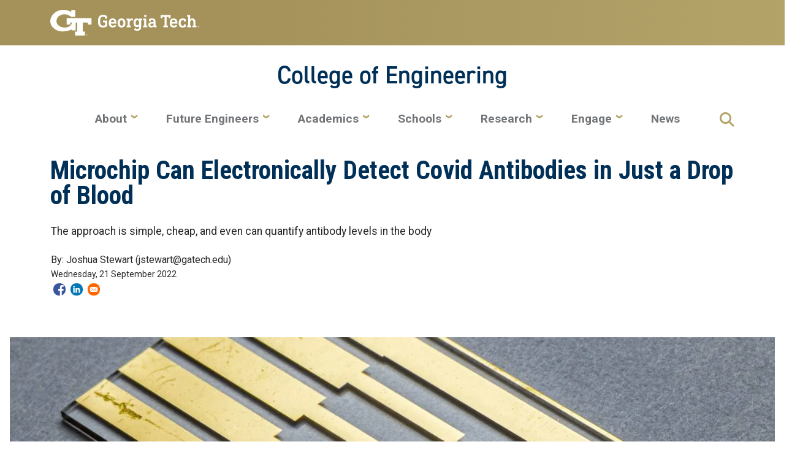

--- FILE ---
content_type: text/html; charset=UTF-8
request_url: https://coe.gatech.edu/news/2022/09/microchip-can-electronically-detect-covid-antibodies-just-drop-blood
body_size: 16164
content:
<!DOCTYPE html>
<html lang="en" dir="ltr" prefix="content: http://purl.org/rss/1.0/modules/content/  dc: http://purl.org/dc/terms/  foaf: http://xmlns.com/foaf/0.1/  og: http://ogp.me/ns#  rdfs: http://www.w3.org/2000/01/rdf-schema#  schema: http://schema.org/  sioc: http://rdfs.org/sioc/ns#  sioct: http://rdfs.org/sioc/types#  skos: http://www.w3.org/2004/02/skos/core#  xsd: http://www.w3.org/2001/XMLSchema# ">
<head>
  <meta charset="utf-8" />
<script async src="https://www.googletagmanager.com/gtag/js?id=G-KN6TEE6CBG"></script>
<script>window.dataLayer = window.dataLayer || [];function gtag(){dataLayer.push(arguments)};gtag("js", new Date());gtag("set", "developer_id.dMDhkMT", true);gtag("config", "G-KN6TEE6CBG", {"groups":"default","page_placeholder":"PLACEHOLDER_page_location"});</script>
<meta name="description" content="The approach is simple, cheap, and even can quantify antibody levels in the body" />
<link rel="canonical" href="https://coe.gatech.edu/news/2022/09/microchip-can-electronically-detect-covid-antibodies-just-drop-blood" />
<link rel="image_src" href="https://coe.gatech.edu/sites/default/files/styles/gtcoe_card/public/news/2022/09/header/covidChip_thumb.jpg?itok=AF2fmlns" />
<meta property="og:type" content="news" />
<meta property="og:image" content="https://coe.gatech.edu/sites/default/files/styles/gtcoe_card/public/news/2022/09/header/covidChip_thumb.jpg?itok=AF2fmlns" />
<meta name="twitter:card" content="summary_large_image" />
<meta name="twitter:description" content="The approach is simple, cheap, and even can quantify antibody levels in the body" />
<meta name="twitter:title" content="Microchip Can Electronically Detect Covid Antibodies in Just a Drop of Blood" />
<meta name="twitter:image" content="https://coe.gatech.edu/sites/default/files/styles/gtcoe_card/public/news/2022/09/header/covidChip_thumb.jpg?itok=AF2fmlns" />
<meta name="Generator" content="Drupal 11 (https://www.drupal.org)" />
<meta name="MobileOptimized" content="width" />
<meta name="HandheldFriendly" content="true" />
<meta name="viewport" content="width=device-width, initial-scale=1.0" />
<link rel="icon" href="/themes/contrib/gt_overrides/favicon.ico" type="image/vnd.microsoft.icon" />

    <title>Microchip Can Electronically Detect Covid Antibodies in Just a Drop of Blood</title>
    <link rel="stylesheet" media="all" href="/libraries/splide/dist/css/splide-core.min.css?t8xbvs" />
<link rel="stylesheet" media="all" href="/modules/contrib/splide/css/splide.base.css?t8xbvs" />
<link rel="stylesheet" media="all" href="/libraries/splide/dist/css/splide.min.css?t8xbvs" />
<link rel="stylesheet" media="all" href="/core/misc/components/progress.module.css?t8xbvs" />
<link rel="stylesheet" media="all" href="/core/misc/components/ajax-progress.module.css?t8xbvs" />
<link rel="stylesheet" media="all" href="/core/modules/system/css/components/align.module.css?t8xbvs" />
<link rel="stylesheet" media="all" href="/core/modules/system/css/components/container-inline.module.css?t8xbvs" />
<link rel="stylesheet" media="all" href="/core/modules/system/css/components/clearfix.module.css?t8xbvs" />
<link rel="stylesheet" media="all" href="/core/modules/system/css/components/hidden.module.css?t8xbvs" />
<link rel="stylesheet" media="all" href="/core/modules/system/css/components/js.module.css?t8xbvs" />
<link rel="stylesheet" media="all" href="//cdnjs.cloudflare.com/ajax/libs/font-awesome/6.6.0/css/all.min.css" />
<link rel="stylesheet" media="all" href="/modules/contrib/blazy/css/blazy.css?t8xbvs" />
<link rel="stylesheet" media="all" href="/modules/contrib/blazy/css/components/blazy.loading.css?t8xbvs" />
<link rel="stylesheet" media="all" href="/modules/contrib/splide/css/components/splide.navigation.css?t8xbvs" />
<link rel="stylesheet" media="all" href="/core/modules/views/css/views.module.css?t8xbvs" />
<link rel="stylesheet" media="all" href="/libraries/aos/dist/aos.css?t8xbvs" />
<link rel="stylesheet" media="all" href="/modules/contrib/auto_anchors/css/auto_anchors.css?t8xbvs" />
<link rel="stylesheet" media="all" href="/modules/contrib/back_to_top/css/back_to_top.css?t8xbvs" />
<link rel="stylesheet" media="all" href="/modules/contrib/better_social_sharing_buttons/css/better_social_sharing_buttons.css?t8xbvs" />
<link rel="stylesheet" media="all" href="/modules/contrib/google_cse/css/google_cse.css?t8xbvs" />
<link rel="stylesheet" media="all" href="/modules/contrib/google_cse/css/no_watermark.css?t8xbvs" />
<link rel="stylesheet" media="all" href="/modules/contrib/gt_foundry/modules/gt_foundry_css/styles/assets/css/global.css?t8xbvs" />
<link rel="stylesheet" media="all" href="/modules/contrib/gt_foundry/modules/gt_foundry_patterns/styles/assets/css/textcolor.css?t8xbvs" />
<link rel="stylesheet" media="all" href="/modules/contrib/helluva_engineer_auto_anchors/styles/assets/css/anchor.css?t8xbvs" />
<link rel="stylesheet" media="all" href="/modules/contrib/helluva_engineer_ckeditor5/css/helluva_engineer_ckeditor5.css?t8xbvs" />
<link rel="stylesheet" media="all" href="/modules/contrib/helluva_engineer_coe_custom_css/styles/css/coe-site-min.css?t8xbvs" />
<link rel="stylesheet" media="all" href="/modules/contrib/helluva_engineer_layout_builder_styles/styles/assets/css/global.css?t8xbvs" />
<link rel="stylesheet" media="all" href="/modules/contrib/helluva_engineer_layout_builder_styles_gradients/styles/assets/css/global.css?t8xbvs" />
<link rel="stylesheet" media="all" href="/modules/contrib/helluva_engineer_layout_builder_styles_images/styles/assets/css/global.css?t8xbvs" />
<link rel="stylesheet" media="all" href="/modules/contrib/helluva_engineer_layout_builder_styles_patterns/styles/assets/css/global.css?t8xbvs" />
<link rel="stylesheet" media="all" href="/modules/contrib/helluva_engineer_layouts/layouts/override/style.css?t8xbvs" />
<link rel="stylesheet" media="all" href="/modules/contrib/helluva_engineer_style_bettersocial/styles/assets/css/global.css?t8xbvs" />
<link rel="stylesheet" media="all" href="/modules/contrib/helluva_engineer_typography/styles/assets/css/global.css?t8xbvs" />
<link rel="stylesheet" media="all" href="/core/modules/layout_builder/layouts/twocol_section/twocol_section.css?t8xbvs" />
<link rel="stylesheet" media="all" href="/core/modules/layout_discovery/layouts/onecol/onecol.css?t8xbvs" />
<link rel="stylesheet" media="all" href="/modules/contrib/social_media_links/css/social_media_links.theme.css?t8xbvs" />
<link rel="stylesheet" media="all" href="/themes/contrib/gt_theme/templates/block/basic_block/css/gt-basic-block.css?t8xbvs" />
<link rel="stylesheet" media="all" href="/themes/contrib/gt_theme/css/gt-webform.css?t8xbvs" />
<link rel="stylesheet" media="all" href="/themes/contrib/gt_overrides/templates/block/image/css/gt-image.css?t8xbvs" />
<link rel="stylesheet" media="all" href="/themes/contrib/gt_overrides/templates/block/spacer/css/gt-spacer.css?t8xbvs" />
<link rel="stylesheet" media="all" href="//cdn.jsdelivr.net/npm/bootstrap@5.2.2/dist/css/bootstrap.min.css" />
<link rel="stylesheet" media="all" href="//fonts.googleapis.com/css?family=Roboto:300,300italic,400,400italic,500,700&amp;display=swap" />
<link rel="stylesheet" media="all" href="//fonts.googleapis.com/css?family=Roboto+Condensed:400,700&amp;display=swap" />
<link rel="stylesheet" media="all" href="//fonts.googleapis.com/css2?family=Roboto+Slab:wght@100..900&amp;display=swap" />
<link rel="stylesheet" media="all" href="//use.typekit.net/ymn0bgw.css" />
<link rel="stylesheet" media="all" href="/themes/contrib/gt_theme/css/gt-root-variables.css?t8xbvs" />
<link rel="stylesheet" media="all" href="/themes/contrib/gt_theme/css/gt-header.css?t8xbvs" />
<link rel="stylesheet" media="all" href="/themes/contrib/gt_theme/css/gt-menu.css?t8xbvs" />
<link rel="stylesheet" media="all" href="/themes/contrib/gt_theme/css/gt-search.css?t8xbvs" />
<link rel="stylesheet" media="all" href="/themes/contrib/gt_theme/css/gt-general.css?t8xbvs" />
<link rel="stylesheet" media="all" href="/themes/contrib/gt_theme/css/gt-footer.css?t8xbvs" />
<link rel="stylesheet" media="all" href="/themes/contrib/gt_theme/css/gt-layout-builder.css?t8xbvs" />
<link rel="stylesheet" media="all" href="/themes/contrib/gt_theme/css/theme-settings.css?t8xbvs" />
<link rel="stylesheet" media="all" href="/themes/contrib/gt_overrides/css/gt-header.css?t8xbvs" />
<link rel="stylesheet" media="all" href="/themes/contrib/gin/dist/css/components/ajax.css?t8xbvs" />
<link rel="stylesheet" media="all" href="/sites/default/files/asset_injector/css/gin_and_gin_toolbar_css_fixes-87c8ef81d8c4b87a25af66a347965d77.css?t8xbvs" />
<link rel="stylesheet" media="all" href="/sites/default/files/asset_injector/css/gt_news_header-2a863513dc82628c81de99f6fe17b740.css?t8xbvs" />
<link rel="stylesheet" media="all" href="/sites/default/files/asset_injector/css/homepage_hero-e3625c6c4e03c59aac5efcee9f27cde2.css?t8xbvs" />
<link rel="stylesheet" media="all" href="/sites/default/files/asset_injector/css/magazine_carousel-a74a5212ad052fcb463f121c48c4fa8f.css?t8xbvs" />
<link rel="stylesheet" media="all" href="/sites/default/files/asset_injector/css/old_news_items_max_width_1140px-f9fd8e90bdc89dbbb16d2f34b7c7db7a.css?t8xbvs" />

    
          <style>
        @media screen and (max-width: 991px) {#gt-logo img { height: 100%!important;}}#gt-superfooter nav ul li span {border-top: 1px solid var(--gt-gold);color: var(--gt-gold);display: block;font-size: .9rem;font-weight: 600;line-height: 1.1;margin: .75rem 0 .25rem 0;padding: .25rem 0 0 0;text-transform: uppercase;}.footer-second ul ul {padding-left: 0}
      </style>
          </head>
  <body class="path-news-2022-09-microchip-can-electronically-detect-covid-antibodies-just-drop-blood page-node-43387 role-anonymous path-node node--type-coe-news">
<a href="#main-navigation" class="visually-hidden focusable">
    Skip to main navigation
</a>
<a href="#main-content" class="visually-hidden focusable">
    Skip to main content
</a>

  <div class="dialog-off-canvas-main-canvas" data-off-canvas-main-canvas>
    <header id="gt-header" role="banner">
                              
<div class="container-fluid bg-gold-grad px-0">
  <div class="container">
    <div class="row">
      <div class="col" id="gt-logo">
        <a href="https://www.gatech.edu/" title="Georgia Institute of Technology" rel="home" class="site-branding-logo">
          <img class="gt-logo" src="/themes/contrib/gt_overrides/logo.svg" width="244px" height="42px" alt="Georgia Institute of Technology"/>
        </a>
      </div>
      <div id="mobile-button" class="col d-lg-none">
        <button class="navbar-toggler float-end" type="button" data-bs-toggle="collapse"
            data-bs-target="#navbarGTContent" aria-controls="navbarGTContent" aria-expanded="false"
            aria-label="Toggle navigation">
          <span class="navbar-toggler-icon w-100"></span>
          <span class="navbar-toggler-text w-100">MENU</span>
        </button>
      </div>
    </div>
  </div>
</div>

<div class="container">
  <div class="row">
    <div class="col" id="site-name-slogan-wrapper">
                    <div class="site-title-single">
          <div class="site-name">
            <a href="/" title="College of Engineering" aria-label="College of Engineering">College of Engineering</a>
          </div>
        </div>
                  </div>
  </div>
</div>

                  <div class="container my-2">
        <nav class="navbar navbar-expand-lg">
            <div class="page-navigation main-nav collapse navbar-collapse" id="navbarGTContent">
                                                                            <div id="main-navigation">
                            <div>
    <nav role="navigation" aria-labelledby="block-gt-overrides-main-menu-menu" id="block-gt-overrides-main-menu">
            
  <h2 class="visually-hidden" id="block-gt-overrides-main-menu-menu">Main navigation</h2>
  

        
        <ul class="navbar-nav me-auto mb-2 mb-lg-0">
                                    <li class="nav-item menu-item--expanded menu-item--level-1 dropdown">
                                                    <a href="/about/about-college" class="nav-link dropdown-toggle nav-link--about-about-college" data-bs-toggle="dropdown" data-drupal-link-system-path="node/2">About</a>
                                <ul class="dropdown-menu menu--level-2">
                                        <li class="dropdown-item menu-item--level-2">
                                                    <a href="/about/about-college" class="nav-link--about-about-college" data-drupal-link-system-path="node/2">About</a>
                            </li>
                                <li class="dropdown-item menu-item--level-2">
                                                    <a href="/about/facts-and-rankings" class="nav-link--about-facts-and-rankings" data-drupal-link-system-path="node/4">Facts and Rankings</a>
                            </li>
                                <li class="dropdown-item menu-item--level-2">
                                                    <a href="/about/meet-interim-dean" class="nav-link--about-meet-interim-dean" data-drupal-link-system-path="node/3">Meet the Interim Dean</a>
                            </li>
                                <li class="dropdown-item menu-item--level-2">
                                                    <a href="/about/associate-deans" class="nav-link--about-associate-deans" data-drupal-link-system-path="node/306">Associate Deans</a>
                            </li>
                                <li class="dropdown-item menu-item--level-2">
                                                    <a href="/about/school-chairs" class="nav-link--about-school-chairs" data-drupal-link-system-path="node/96">School Chairs</a>
                            </li>
                                <li class="dropdown-item menu-item--level-2">
                                                    <a href="/about/advisory-board" class="nav-link--about-advisory-board" data-drupal-link-system-path="node/304">Advisory Board</a>
                            </li>
                                <li class="dropdown-item menu-item--level-2">
                                                    <a href="/about/directory" class="nav-link--about-directory" data-drupal-link-system-path="node/91">Directory</a>
                            </li>
                                <li class="dropdown-item menu-item--level-2">
                                                    <a href="https://staff.coe.gatech.edu/" class="nav-link-https--staffcoegatechedu-">Staff Development</a>
                            </li>
                                <li class="dropdown-item menu-item--level-2">
                                                    <a href="/about/find-college-engineering" class="nav-link--about-find-college-engineering" data-drupal-link-system-path="node/5">Find Us</a>
                            </li>
            </ul>
        
                            </li>
                                <li class="nav-item menu-item--expanded menu-item--level-1 dropdown">
                                                    <a href="/future-engineers/georgia-tech-college-engineering-tours" class="nav-link dropdown-toggle nav-link--future-engineers-georgia-tech-college-engineering-tours" data-bs-toggle="dropdown" data-drupal-link-system-path="node/7">Future Engineers</a>
                                <ul class="dropdown-menu menu--level-2">
                                        <li class="dropdown-item menu-item--level-2">
                                                    <a href="/future-engineers/georgia-tech-college-engineering-tours" class="nav-link--future-engineers-georgia-tech-college-engineering-tours" data-drupal-link-system-path="node/7">Tour the College</a>
                            </li>
                                <li class="dropdown-item menu-item--level-2">
                                                    <a href="/future-engineers/future-engineers" class="nav-link--future-engineers-future-engineers" data-drupal-link-system-path="node/6">Future Engineers</a>
                            </li>
                                <li class="dropdown-item menu-item--expanded menu-item--level-2 dropdown">
                                                    <span class="dropdown-toggle nav-link-" data-bs-toggle="dropdown">Undergraduates</span>
                                <ul class="dropdown-menu menu--level-3">
                                        <li class="dropdown-item menu-item--level-3">
                                                    <a href="/undergraduates/future-undergraduates" class="nav-link--undergraduates-future-undergraduates" data-drupal-link-system-path="node/8">Future Undergraduates</a>
                            </li>
                                <li class="dropdown-item menu-item--level-3">
                                                    <a href="/undergraduates/undergraduate-dual-degree-options" class="nav-link--undergraduates-undergraduate-dual-degree-options" data-drupal-link-system-path="node/9">Dual Degree Options</a>
                            </li>
            </ul>
        
                            </li>
                                <li class="dropdown-item menu-item--expanded menu-item--level-2 dropdown">
                                                    <span class="dropdown-toggle nav-link-" data-bs-toggle="dropdown">Graduates</span>
                                <ul class="dropdown-menu menu--level-3">
                                        <li class="dropdown-item menu-item--level-3">
                                                    <a href="/graduates/future-graduate-engineers" class="nav-link--graduates-future-graduate-engineers" data-drupal-link-system-path="node/10">Future Graduates</a>
                            </li>
                                <li class="dropdown-item menu-item--level-3">
                                                    <a href="/graduates/graduate-dual-degree-programs" class="nav-link--graduates-graduate-dual-degree-programs" data-drupal-link-system-path="node/11">Dual Degree Programs</a>
                            </li>
                                <li class="dropdown-item menu-item--level-3">
                                                    <a href="/graduates/flexible-graduate-degree-options" class="nav-link--graduates-flexible-graduate-degree-options" data-drupal-link-system-path="node/12">Flexible Degree Options</a>
                            </li>
                                <li class="dropdown-item menu-item--level-3">
                                                    <a href="/graduates/interdisciplinary-programs" class="nav-link--graduates-interdisciplinary-programs" data-drupal-link-system-path="node/43411">Interdisciplinary Programs</a>
                            </li>
            </ul>
        
                            </li>
                                <li class="dropdown-item menu-item--level-2">
                                                    <a href="/future-engineers/transferring-georgia-tech" class="nav-link--future-engineers-transferring-georgia-tech" data-drupal-link-system-path="node/13">Transfers</a>
                            </li>
                                <li class="dropdown-item menu-item--level-2">
                                                    <a href="/future-engineers/k-20-initiatives" class="nav-link--future-engineers-k-20-initiatives" data-drupal-link-system-path="node/43931">K-20 Initiatives</a>
                            </li>
                                <li class="dropdown-item menu-item--level-2">
                                                    <a href="/future-engineers/james-clark-scholars-program" class="nav-link--future-engineers-james-clark-scholars-program" data-drupal-link-system-path="node/14">A. James Clark Scholars</a>
                            </li>
                                <li class="dropdown-item menu-item--level-2">
                                                    <a href="https://deanscholars.coe.gatech.edu/" class="nav-link-https--deanscholarscoegatechedu-">Dean&#039;s Scholars Program</a>
                            </li>
            </ul>
        
                            </li>
                                <li class="nav-item menu-item--expanded menu-item--level-1 dropdown">
                                                    <a href="/academics/academics" class="nav-link dropdown-toggle nav-link--academics-academics" data-bs-toggle="dropdown" data-drupal-link-system-path="node/17">Academics</a>
                                <ul class="dropdown-menu menu--level-2">
                                        <li class="dropdown-item menu-item--level-2">
                                                    <a href="/academics/academics" class="nav-link--academics-academics" data-drupal-link-system-path="node/17">Academics</a>
                            </li>
                                <li class="dropdown-item menu-item--expanded menu-item--level-2 dropdown">
                                                    <span class="dropdown-toggle nav-link-" data-bs-toggle="dropdown">Undergraduate</span>
                                <ul class="dropdown-menu menu--level-3">
                                        <li class="dropdown-item menu-item--level-3">
                                                    <a href="/undergraduate/undergraduate-engineering-programs" class="nav-link--undergraduate-undergraduate-engineering-programs" data-drupal-link-system-path="node/27">Undergraduate</a>
                            </li>
                                <li class="dropdown-item menu-item--level-3">
                                                    <a href="/academics/transfer-programs" class="nav-link--academics-transfer-programs" data-drupal-link-system-path="node/43903">Transfer Programs</a>
                            </li>
            </ul>
        
                            </li>
                                <li class="dropdown-item menu-item--level-2">
                                                    <a href="/academics/graduate-engineering-programs" class="nav-link--academics-graduate-engineering-programs" data-drupal-link-system-path="node/36">Graduate</a>
                            </li>
                                <li class="dropdown-item menu-item--expanded menu-item--level-2 dropdown">
                                                    <span class="dropdown-toggle nav-link-" data-bs-toggle="dropdown">Artificial Intelligence</span>
                                <ul class="dropdown-menu menu--level-3">
                                        <li class="dropdown-item menu-item--level-3">
                                                    <a href="/academics/ai-for-engineering" class="nav-link--academics-ai-for-engineering" data-drupal-link-system-path="node/43714">AI for Engineering</a>
                            </li>
                                <li class="dropdown-item menu-item--level-3">
                                                    <a href="/academics/ai-for-engineering/ai-makerspace" class="nav-link--academics-ai-for-engineering-ai-makerspace" data-drupal-link-system-path="node/43690">The AI Makerspace</a>
                            </li>
            </ul>
        
                            </li>
                                <li class="dropdown-item menu-item--level-2">
                                                    <a href="/academics/culture-innovation" class="nav-link--academics-culture-innovation" data-drupal-link-system-path="node/24">Culture of Innovation</a>
                            </li>
                                <li class="dropdown-item menu-item--level-2">
                                                    <a href="/academics/makerspaces" class="nav-link--academics-makerspaces" data-drupal-link-system-path="node/23">Makerspaces</a>
                            </li>
                                <li class="dropdown-item menu-item--level-2">
                                                    <a href="/academics/online-education" class="nav-link--academics-online-education" data-drupal-link-system-path="node/22">Online Education</a>
                            </li>
                                <li class="dropdown-item menu-item--level-2">
                                                    <a href="/academics/work-experience-through-co-op-and-internships" class="nav-link--academics-work-experience-through-co-op-and-internships" data-drupal-link-system-path="node/21">Co-ops &amp; Internships</a>
                            </li>
                                <li class="dropdown-item menu-item--expanded menu-item--level-2 dropdown">
                                                    <span class="dropdown-toggle nav-link-" data-bs-toggle="dropdown">International Experiences</span>
                                <ul class="dropdown-menu menu--level-3">
                                        <li class="dropdown-item menu-item--level-3">
                                                    <a href="/international-experiences/international-partnerships" class="nav-link--international-experiences-international-partnerships" data-drupal-link-system-path="node/26">International Partnerships</a>
                            </li>
                                <li class="dropdown-item menu-item--level-3">
                                                    <a href="/international-experiences/study-abroad" class="nav-link--international-experiences-study-abroad" data-drupal-link-system-path="node/25">Study Abroad</a>
                            </li>
            </ul>
        
                            </li>
                                <li class="dropdown-item menu-item--level-2">
                                                    <a href="/academics/accreditation" class="nav-link--academics-accreditation" data-drupal-link-system-path="node/20">Accreditation</a>
                            </li>
            </ul>
        
                            </li>
                                <li class="nav-item menu-item--expanded menu-item--level-1 dropdown">
                                                    <a href="/schools/schools-college-engineering" class="nav-link dropdown-toggle nav-link--schools-schools-college-engineering" data-bs-toggle="dropdown" data-drupal-link-system-path="node/16">Schools</a>
                                <ul class="dropdown-menu menu--level-2">
                                        <li class="dropdown-item menu-item--level-2">
                                                    <a href="/schools/schools-college-engineering" class="nav-link--schools-schools-college-engineering" data-drupal-link-system-path="node/16">Schools</a>
                            </li>
                                <li class="dropdown-item menu-item--level-2">
                                                    <a href="/schools/aerospace-engineering" class="nav-link--schools-aerospace-engineering" data-drupal-link-system-path="node/28">Aerospace Engineering</a>
                            </li>
                                <li class="dropdown-item menu-item--level-2">
                                                    <a href="/schools/biomedical-engineering" class="nav-link--schools-biomedical-engineering" data-drupal-link-system-path="node/29">Biomedical Engineering</a>
                            </li>
                                <li class="dropdown-item menu-item--level-2">
                                                    <a href="/schools/chemical-and-biomolecular-engineering" class="nav-link--schools-chemical-and-biomolecular-engineering" data-drupal-link-system-path="node/30">Chemical and Biomolecular Engineering</a>
                            </li>
                                <li class="dropdown-item menu-item--level-2">
                                                    <a href="/schools/civil-and-environmental-engineering" class="nav-link--schools-civil-and-environmental-engineering" data-drupal-link-system-path="node/31">Civil and Environmental Engineering</a>
                            </li>
                                <li class="dropdown-item menu-item--level-2">
                                                    <a href="/schools/electrical-and-computer-engineering" class="nav-link--schools-electrical-and-computer-engineering" data-drupal-link-system-path="node/32">Electrical and Computer Engineering</a>
                            </li>
                                <li class="dropdown-item menu-item--level-2">
                                                    <a href="/schools/industrial-and-systems-engineering" class="nav-link--schools-industrial-and-systems-engineering" data-drupal-link-system-path="node/33">Industrial and Systems Engineering</a>
                            </li>
                                <li class="dropdown-item menu-item--level-2">
                                                    <a href="/schools/materials-science-and-engineering" class="nav-link--schools-materials-science-and-engineering" data-drupal-link-system-path="node/34">Materials Science and Engineering</a>
                            </li>
                                <li class="dropdown-item menu-item--level-2">
                                                    <a href="/schools/mechanical-engineering" class="nav-link--schools-mechanical-engineering" data-drupal-link-system-path="node/35">Mechanical Engineering</a>
                            </li>
            </ul>
        
                            </li>
                                <li class="nav-item menu-item--expanded menu-item--level-1 dropdown">
                                                    <a href="/research/engineering-research" class="nav-link dropdown-toggle nav-link--research-engineering-research" data-bs-toggle="dropdown" data-drupal-link-system-path="node/18">Research</a>
                                <ul class="dropdown-menu menu--level-2">
                                        <li class="dropdown-item menu-item--level-2">
                                                    <a href="/research/engineering-research" class="nav-link--research-engineering-research" data-drupal-link-system-path="node/18">Research</a>
                            </li>
                                <li class="dropdown-item menu-item--level-2">
                                                    <a href="/research-that-matters" class="nav-link--research-that-matters" data-drupal-link-system-path="node/43961">Making A Better World</a>
                            </li>
                                <li class="dropdown-item menu-item--level-2">
                                                    <a href="/research/research-centers" class="nav-link--research-research-centers" data-drupal-link-system-path="node/43846">Research Centers</a>
                            </li>
                                <li class="dropdown-item menu-item--level-2">
                                                    <a href="/research/research-partnerships" class="nav-link--research-research-partnerships" data-drupal-link-system-path="node/316">Partnerships</a>
                            </li>
                                <li class="dropdown-item menu-item--level-2">
                                                    <a href="/research/undergraduate-student-research" class="nav-link--research-undergraduate-student-research" data-drupal-link-system-path="node/317">Undergraduate Research</a>
                            </li>
            </ul>
        
                            </li>
                                <li class="nav-item menu-item--expanded menu-item--level-1 dropdown">
                                                    <a href="/engage" class="nav-link dropdown-toggle nav-link--engage" data-bs-toggle="dropdown" data-drupal-link-system-path="node/43892">Engage</a>
                                <ul class="dropdown-menu menu--level-2">
                                        <li class="dropdown-item menu-item--level-2">
                                                    <a href="/engage" class="nav-link--engage" data-drupal-link-system-path="node/43892">Engage</a>
                            </li>
                                <li class="dropdown-item menu-item--level-2">
                                                    <a href="/engage/deans-distinguished-lecture-series" class="nav-link--engage-deans-distinguished-lecture-series" data-drupal-link-system-path="node/43666">Dean’s Lecture Series</a>
                            </li>
                                <li class="dropdown-item menu-item--level-2">
                                                    <a href="/commencement" class="nav-link--commencement" data-drupal-link-system-path="node/43825">Commencement</a>
                            </li>
                                <li class="dropdown-item menu-item--level-2">
                                                    <a href="/engage/alumni-awards" class="nav-link--engage-alumni-awards" data-drupal-link-system-path="node/328">Alumni Awards</a>
                            </li>
                                <li class="dropdown-item menu-item--level-2">
                                                    <a href="/engage/alumni-newsletter" class="nav-link--engage-alumni-newsletter" data-drupal-link-system-path="node/329">Alumni Newsletter</a>
                            </li>
                                <li class="dropdown-item menu-item--level-2">
                                                    <a href="/magazine" class="nav-link--magazine" data-drupal-link-system-path="node/43599">Magazine</a>
                            </li>
                                <li class="dropdown-item menu-item--level-2">
                                                    <a href="/engage/giving" class="nav-link--engage-giving" data-drupal-link-system-path="node/330">Giving</a>
                            </li>
                                <li class="dropdown-item menu-item--level-2">
                                                    <a href="/engage/fairtech-competition" class="nav-link--engage-fairtech-competition" data-drupal-link-system-path="node/44197">FAIRTech Competition</a>
                            </li>
            </ul>
        
                            </li>
                                <li class="nav-item menu-item--level-1">
                                                    <a href="/news" class="nav-link nav-link--news" data-drupal-link-system-path="node/481">News</a>
                            </li>
            </ul>
        


  </nav>

  </div>

                        </div>
                                                                <div id="utility-search-wrapper" class="ml-auto d-sm-block d-md-flex justify-content-end flex-grow-1">
                                                            <div class="utility-navigation float-start">
                              <div>
    
  </div>

                        </div>
                                                                                                                <!-- Trigger Buttons HTML -->
                        <a href="#search-container" class="gt-search" title="search" data-bs-toggle="collapse"
                           data-bs-target="#gt-search"><i class="fas fa-search d-none d-md-block"></i></a>
                        <!-- Collapsible Element HTML -->
                        <div id="search-container">
                            <div id="gt-search" class="collapse absolute">
                                  <div class="mx-auto">
    <div class="search-block-form google-cse block block-search container-inline mt-4" data-drupal-selector="search-block-form" id="block-gt-overrides-search" role="search">
  
      <h2>Search</h2>
    
      <form action="/search/content" method="get" id="search-block-form" accept-charset="UTF-8">
  <div class="js-form-item form-item form-type-search js-form-type-search form-item-keys js-form-item-keys form-no-label">
      <label for="edit-keys" class="visually-hidden">Search</label>
        <input title="Enter the terms you wish to search for." placeholder="Search here..." data-drupal-selector="edit-keys" type="search" id="edit-keys" name="keys" value="" size="15" maxlength="128" class="form-search" />

        </div>
<div data-drupal-selector="edit-actions" class="form-actions js-form-wrapper form-wrapper" id="edit-actions"><input alt="Search submit" class="btn btn-default button js-form-submit form-submit" data-drupal-selector="edit-submit" type="submit" id="edit-submit" value="GO" />
</div>

</form>

  </div>

  </div>

                            </div>
                        </div>
                                                   </div>
            </div>
        </nav>
    </div>
</header>
<div role="main" class="main-container gt-body-page js-quickedit-main-content ">
                <div class="container">
                                            <div id="gt-help" role="complementary">
                      <div>
    
  </div>

                </div>
                                                                                <div id="gt-breadcrumbs-title" class="breadcrumb-links" role="complementary">
                      <div>
    

<div class="views-element-container block block-views views_block coe_news_header_block-block_1" id="block-gt-overrides-views-block-coe-news-header-block-block-1">
  
    
      <div><div class="view view-coe-news-header-block view-id-coe_news_header_block view-display-id-block_1 js-view-dom-id-04e35f30edf087472cd74fa64c1cabd292cf51641fe41de4ebbe4c10428d2357">
  
    
      
  
          </div>
</div>

  </div>


<div class="views-element-container block block-views views_block coe_news_header_block_vide-block_1" id="block-gt-overrides-views-block-coe-news-header-block-vide-block-1">
  
    
      <div><div class="view view-coe-news-header-block-vide view-id-coe_news_header_block_vide view-display-id-block_1 js-view-dom-id-91aaa62140f158e23f091e06f16f7d9ce0ab7b8b3d5300417a49cea24ce8e744">
  
    
      
  
          </div>
</div>

  </div>


<div id="block-gt-overrides-pagetitle" class="block block-core page_title_block">
  
    
          <div id="gt-page-title" role="heading" aria-level="1">
        <h1 class="page-title"><span>
  Microchip Can Electronically Detect Covid Antibodies in Just a Drop of Blood
</span>
</h1>
    </div>

  </div>

  </div>

                </div>
                                        </div>
            <div class="gt-container container ">
        <div class="row">
                                                            <section class="col-sm-12">
                                                                            <div class="highlighted">  <div>
    <div data-drupal-messages-fallback class="hidden"></div>

  </div>
</div>
                                                                                        <div class="gt-main-content" id="main-content">
                          <div>
    

<div id="block-gt-overrides-content" class="block block-system system_main_block">
  
    
      

<article about="/news/2022/09/microchip-can-electronically-detect-covid-antibodies-just-drop-blood" class="node node--type-coe-news node--view-mode-full">

  
    

  
  <div>
    
		
	

	<div class="layout layout--onecol-section layout--layout-onecol">
		<div class="layout-inner">
			<div  class="layout__region layout__region--content">
				

<div class="block block-layout-builder field_block node coe_news field_news_subhead">
  
    
      
						<div class="field field--name-field-news-subhead field--type-text-long field--label-hidden field__item"><p>The approach is simple, cheap, and even can quantify antibody levels in the body</p></div>
			
  </div>


<div class="block block-layout-builder field_block node coe_news field_news_byline">
  
    
      
			<div class="field field--name-field-news-byline field--type-string field--label-hidden field__items">
							<div class="field__item">By: Joshua Stewart (jstewart@gatech.edu)</div>
					</div>
	
  </div>


<div class="block block-layout-builder field_block node coe_news created">
  
    
      
  
						<div class="small field field--name-created field--type-created field--label-hidden field__item"><time datetime="2022-09-21T10:13:08-04:00" title="Wednesday, September 21, 2022 - 10:13">Wednesday, 21 September 2022</time>
</div>
			
  </div>

  <div class="social__news">
          
      
      

<div style="display: none"><link rel="preload" href="/modules/contrib/better_social_sharing_buttons/assets/dist/sprites/social-icons--square.svg" as="image" type="image/svg+xml" crossorigin="anonymous" /></div>

<div class="social-sharing-buttons">
                <a href="https://www.facebook.com/sharer/sharer.php?u=https://coe.gatech.edu/news/2022/09/microchip-can-electronically-detect-covid-antibodies-just-drop-blood&amp;title=Microchip%20Can%20Electronically%20Detect%20Covid%20Antibodies%20in%20Just%20a%20Drop%20of%20Blood" target="_blank" title="Share to Facebook" aria-label="Share to Facebook" class="social-sharing-buttons-button share-facebook" rel="noopener">
            <svg aria-hidden="true" width="20px" height="20px" style="border-radius:9px;">
                <use href="/modules/contrib/better_social_sharing_buttons/assets/dist/sprites/social-icons--square.svg#facebook" />
            </svg>
        </a>
    
        
        
        
        
                <a href="https://www.linkedin.com/sharing/share-offsite/?url=https://coe.gatech.edu/news/2022/09/microchip-can-electronically-detect-covid-antibodies-just-drop-blood" target="_blank" title="Share to Linkedin" aria-label="Share to Linkedin" class="social-sharing-buttons-button share-linkedin" rel="noopener">
            <svg aria-hidden="true" width="20px" height="20px" style="border-radius:9px;">
                <use href="/modules/contrib/better_social_sharing_buttons/assets/dist/sprites/social-icons--square.svg#linkedin" />
            </svg>
        </a>
    
    
    
        
        
        
        
                <a href="mailto:?subject=Microchip%20Can%20Electronically%20Detect%20Covid%20Antibodies%20in%20Just%20a%20Drop%20of%20Blood&amp;body=https://coe.gatech.edu/news/2022/09/microchip-can-electronically-detect-covid-antibodies-just-drop-blood" title="Share to Email" aria-label="Share to Email" class="social-sharing-buttons-button share-email" target="_blank" rel="noopener">
            <svg aria-hidden="true" width="20px" height="20px" style="border-radius:9px;">
                <use href="/modules/contrib/better_social_sharing_buttons/assets/dist/sprites/social-icons--square.svg#email" />
            </svg>
        </a>
    
        
    </div>

      </div>


			</div>
		</div>
	</div>

		
	

	<div class="gtcoe__padding--default full-width width__max layout layout--onecol-section layout--layout-onecol">
		<div class="layout-inner">
			<div  class="layout__region layout__region--content">
				




<div class="my-3 block block-layout-builder block-inline-blockimage">
  <div class="gt-image-wrapper">
        
    
      <div>
  
  
	<div class="field field--name-field-media-image field--type-image field--label-visually_hidden">
		<div class="field--label visually-hidden">Image</div>
									<div class="field__item">    <picture>
                  <source srcset="/sites/default/files/styles/gtcoe_max/public/2022-09/covidChip_sharp_crop.webp?itok=IdCR5R6e 1x" media="all and (min-width: 1200px)" type="image/webp" width="1500" height="500"/>
              <source srcset="/sites/default/files/styles/gtcoe_wide/public/2022-09/covidChip_sharp_crop.webp?itok=hSrDAm-6 1x" media="all and (min-width: 992px) and (max-width: 1200px)" type="image/webp" width="1200" height="400"/>
              <source srcset="/sites/default/files/styles/gtcoe_desktop/public/2022-09/covidChip_sharp_crop.webp?itok=jP_tuSYy 1x" media="all and (min-width: 768px) and (max-width: 992px)" type="image/webp" width="990" height="330"/>
              <source srcset="/sites/default/files/styles/gtcoe_narrow/public/2022-09/covidChip_sharp_crop.webp?itok=wlVRb6J4 1x" media="all and (min-width: 576px) and (max-width: 768px)" type="image/webp" width="768" height="256"/>
              <source srcset="/sites/default/files/styles/gtcoe_mobile/public/2022-09/covidChip_sharp_crop.webp?itok=sbnfDBe_ 1x" type="image/webp" width="576" height="192"/>
              <source srcset="/sites/default/files/styles/gtcoe_max/public/2022-09/covidChip_sharp_crop.jpg?itok=IdCR5R6e 1x" media="all and (min-width: 1200px)" type="image/jpeg" width="1500" height="500"/>
              <source srcset="/sites/default/files/styles/gtcoe_wide/public/2022-09/covidChip_sharp_crop.jpg?itok=hSrDAm-6 1x" media="all and (min-width: 992px) and (max-width: 1200px)" type="image/jpeg" width="1200" height="400"/>
              <source srcset="/sites/default/files/styles/gtcoe_desktop/public/2022-09/covidChip_sharp_crop.jpg?itok=jP_tuSYy 1x" media="all and (min-width: 768px) and (max-width: 992px)" type="image/jpeg" width="990" height="330"/>
              <source srcset="/sites/default/files/styles/gtcoe_narrow/public/2022-09/covidChip_sharp_crop.jpg?itok=wlVRb6J4 1x" media="all and (min-width: 576px) and (max-width: 768px)" type="image/jpeg" width="768" height="256"/>
              <source srcset="/sites/default/files/styles/gtcoe_mobile/public/2022-09/covidChip_sharp_crop.jpg?itok=sbnfDBe_ 1x" type="image/jpeg" width="576" height="192"/>
                  <img loading="eager" width="1200" height="400" src="/sites/default/files/styles/gtcoe_wide/public/2022-09/covidChip_sharp_crop.jpg?itok=hSrDAm-6" alt="closeup view of an electronic chip developed to indicate infection" typeof="foaf:Image" />

  </picture>

</div>
							</div>

</div>


          </div>
</div>

			</div>
		</div>
	</div>

		
	

	<div class="layout layout--onecol-section layout--layout-onecol">
		<div class="layout-inner">
			<div  class="layout__region layout__region--content">
				



<div class="clearfix block block-layout-builder block-inline-blockbasic">
  
  
        <div class="field field--name-body field--type-text-with-summary field--label-hidden field__item my-3"><p>A single drop of blood from a finger prick. A simple electronic chip. And a smartphone readout of test results that could diagnose a Covid-19 infections or others like HIV or Lyme disease.</p>

<p>It sounds a bit like science fiction, like the beginnings of the medical tricorder used by doctors on Star Trek. Yet researchers at Georgia Tech and Emory University have taken the first step to showing it can be done, and they’ve <a href="https://doi.org/10.1002/smll.202203309">published their results in the journal <em>Small</em></a>.</p>

<p>Postdoctoral fellow Neda Rafat and Assistant Professor <a href="https://bme.gatech.edu/bme/faculty/Aniruddh%20-Sarkar">Aniruddh Sarkar</a> created a small chip that harnesses the fundamental chemistry of the gold-standard lab method but uses electrical conductivity instead of optics to detect antibodies and indicate infection.</p>

<p>“At the heart of many diagnostics, something binds to something, and a signal is produced. That's where the optics interact and generate a light signal,” said Sarkar, a faculty member in the <a href="https://bme.gatech.edu/bme/">Wallace H. Coulter Department of Biomedical Engineering</a> at Georgia Tech and Emory. “What Neda has done is figured out a way of making that binding event happen between a patient sample and something from the sensor itself, so that signal will be directly electronic.”</p></div>

  </div>

			</div>
		</div>
	</div>


		
	

	<div class="layout layout--twocol-section layout--twocol-section--50-50 layout--layout-twocol-section">
		<div class="layout-inner">
							<div  class="layout__region layout__region--first">
					



<div class="clearfix block block-layout-builder block-inline-blockbasic">
  
  
        <div class="field field--name-body field--type-text-with-summary field--label-hidden field__item my-3"><p>The “something” Rafat is using is silver, an electrically conductive metal. Her approach creates small silver deposits in tiny wells of the microchip, completing an electrical circuit that can be measured with a simple multimeter.</p>

<p>The technique is a new approach to diagnostics like the rapid antigen tests that have become so familiar during the Covid pandemic, but the team’s tests do much more. <a href="http://www.micronanobio.org/">Rafat, Sarkar, and their team of researchers</a> created multiplex chips, which means they can detect multiple different kinds of antibodies. That allows one chip to potentially screen for multiple infections from just a single drop of blood. The team also can quantify the level of antibodies in the blood based on how much silver ends up on the chip.</p>

<p>In the case of Covid antibodies — which is where the team has started —&nbsp;the technique proved powerful enough to differentiate between samples with antibodies caused by a Covid infection and antibodies created solely from one of the mRNA-based vaccines.</p>

<p>The researchers’ technique marries the best features of two kinds of diagnostics known as immunoassay tests: cheap, easy-to-use lateral flow-based assay tests (LFA) that offer a simple yes/no response (like at-home Covid tests) and the elaborate lab-based enzyme-linked immunosorbent assay (ELISA) tests that can quantify antibodies in samples but require large, expensive equipment and specially trained personnel.</p>

<p>“In terms of diagnostics, our approach is so generic, in a way, because immunoassays are so common. They’re used in infectious diseases, but also for noncommunicable diseases — autoimmune diseases or cancer or cardiovascular disease,” Sarkar said. “Immunoassays are right in the center of so many diagnostics, and one whole class of tests can now be made into the electronic multiplex format using this technique.”</p></div>

  </div>

				</div>
			
							<div  class="layout__region layout__region--second">
					




<div class="my-3 block block-layout-builder block-inline-blockimage">
  <div class="gt-image-wrapper">
        
    
      <div>
  
  
	<div class="field field--name-field-media-image field--type-image field--label-visually_hidden">
		<div class="field--label visually-hidden">Image</div>
									<div class="field__item">    <picture>
                  <source srcset="/sites/default/files/styles/gtcoe_max/public/2022-09/_MG_2771%28edited%29.webp?itok=nVEP0Nh7 1x" media="all and (min-width: 1200px)" type="image/webp" width="1500" height="1000"/>
              <source srcset="/sites/default/files/styles/gtcoe_wide/public/2022-09/_MG_2771%28edited%29.webp?itok=3HALTFXu 1x" media="all and (min-width: 992px) and (max-width: 1200px)" type="image/webp" width="1200" height="800"/>
              <source srcset="/sites/default/files/styles/gtcoe_desktop/public/2022-09/_MG_2771%28edited%29.webp?itok=UxwqoncO 1x" media="all and (min-width: 768px) and (max-width: 992px)" type="image/webp" width="990" height="660"/>
              <source srcset="/sites/default/files/styles/gtcoe_narrow/public/2022-09/_MG_2771%28edited%29.webp?itok=w8vgX7Lk 1x" media="all and (min-width: 576px) and (max-width: 768px)" type="image/webp" width="768" height="512"/>
              <source srcset="/sites/default/files/styles/gtcoe_mobile/public/2022-09/_MG_2771%28edited%29.webp?itok=iD25GYNa 1x" type="image/webp" width="576" height="384"/>
              <source srcset="/sites/default/files/styles/gtcoe_max/public/2022-09/_MG_2771%28edited%29.jpg?itok=nVEP0Nh7 1x" media="all and (min-width: 1200px)" type="image/jpeg" width="1500" height="1000"/>
              <source srcset="/sites/default/files/styles/gtcoe_wide/public/2022-09/_MG_2771%28edited%29.jpg?itok=3HALTFXu 1x" media="all and (min-width: 992px) and (max-width: 1200px)" type="image/jpeg" width="1200" height="800"/>
              <source srcset="/sites/default/files/styles/gtcoe_desktop/public/2022-09/_MG_2771%28edited%29.jpg?itok=UxwqoncO 1x" media="all and (min-width: 768px) and (max-width: 992px)" type="image/jpeg" width="990" height="660"/>
              <source srcset="/sites/default/files/styles/gtcoe_narrow/public/2022-09/_MG_2771%28edited%29.jpg?itok=w8vgX7Lk 1x" media="all and (min-width: 576px) and (max-width: 768px)" type="image/jpeg" width="768" height="512"/>
              <source srcset="/sites/default/files/styles/gtcoe_mobile/public/2022-09/_MG_2771%28edited%29.jpg?itok=iD25GYNa 1x" type="image/jpeg" width="576" height="384"/>
                  <img loading="eager" width="1200" height="800" src="/sites/default/files/styles/gtcoe_wide/public/2022-09/_MG_2771%28edited%29.jpg?itok=3HALTFXu" alt="Posdoctoral fellow Neda Rafat and Assistant Professor Aniruddh Sarkar demonstrate the microchip in the multimeter and the custom smartphone app that displays the results" typeof="foaf:Image" />

  </picture>

</div>
							</div>

</div>


              <div class="cutline mt-2 mb-4">
        <p>Postdoctoral fellow Neda Rafat and Assistant Professor Aniruddh Sarkar</p>
      </div>
       </div>
</div>





<div class="my-3 block block-layout-builder block-inline-blockimage">
  <div class="gt-image-wrapper">
        
    
      <div>
  
  
	<div class="field field--name-field-media-image field--type-image field--label-visually_hidden">
		<div class="field--label visually-hidden">Image</div>
									<div class="field__item">    <picture>
                  <source srcset="/sites/default/files/styles/gtcoe_max/public/2022-09/_MG_2672%28edited%29.webp?itok=dvnIclTB 1x" media="all and (min-width: 1200px)" type="image/webp" width="1500" height="1000"/>
              <source srcset="/sites/default/files/styles/gtcoe_wide/public/2022-09/_MG_2672%28edited%29.webp?itok=7-8QFKkA 1x" media="all and (min-width: 992px) and (max-width: 1200px)" type="image/webp" width="1200" height="800"/>
              <source srcset="/sites/default/files/styles/gtcoe_desktop/public/2022-09/_MG_2672%28edited%29.webp?itok=-Sn5PqUB 1x" media="all and (min-width: 768px) and (max-width: 992px)" type="image/webp" width="990" height="660"/>
              <source srcset="/sites/default/files/styles/gtcoe_narrow/public/2022-09/_MG_2672%28edited%29.webp?itok=WHeftqdD 1x" media="all and (min-width: 576px) and (max-width: 768px)" type="image/webp" width="768" height="512"/>
              <source srcset="/sites/default/files/styles/gtcoe_mobile/public/2022-09/_MG_2672%28edited%29.webp?itok=wnV1Qw5F 1x" type="image/webp" width="576" height="384"/>
              <source srcset="/sites/default/files/styles/gtcoe_max/public/2022-09/_MG_2672%28edited%29.jpg?itok=dvnIclTB 1x" media="all and (min-width: 1200px)" type="image/jpeg" width="1500" height="1000"/>
              <source srcset="/sites/default/files/styles/gtcoe_wide/public/2022-09/_MG_2672%28edited%29.jpg?itok=7-8QFKkA 1x" media="all and (min-width: 992px) and (max-width: 1200px)" type="image/jpeg" width="1200" height="800"/>
              <source srcset="/sites/default/files/styles/gtcoe_desktop/public/2022-09/_MG_2672%28edited%29.jpg?itok=-Sn5PqUB 1x" media="all and (min-width: 768px) and (max-width: 992px)" type="image/jpeg" width="990" height="660"/>
              <source srcset="/sites/default/files/styles/gtcoe_narrow/public/2022-09/_MG_2672%28edited%29.jpg?itok=WHeftqdD 1x" media="all and (min-width: 576px) and (max-width: 768px)" type="image/jpeg" width="768" height="512"/>
              <source srcset="/sites/default/files/styles/gtcoe_mobile/public/2022-09/_MG_2672%28edited%29.jpg?itok=wnV1Qw5F 1x" type="image/jpeg" width="576" height="384"/>
                  <img loading="eager" width="1200" height="800" src="/sites/default/files/styles/gtcoe_wide/public/2022-09/_MG_2672%28edited%29.jpg?itok=7-8QFKkA" alt="Closeup of the microchip in the multimeter and the custom smartphone app displaying the test results" typeof="foaf:Image" />

  </picture>

</div>
							</div>

</div>


              <div class="cutline mt-2 mb-4">
        <p>The custom app displays test results from the portable chip reader</p>
      </div>
       </div>
</div>

				</div>
					</div>
	</div>

		
	

	<div class="layout layout--onecol-section layout--layout-onecol">
		<div class="layout-inner">
			<div  class="layout__region layout__region--content">
				



<div class="clearfix block block-layout-builder block-inline-blockbasic">
  
  
        <div class="field field--name-body field--type-text-with-summary field--label-hidden field__item my-3"><p>Instead of using fluorescence or light to detect antibodies — a powerful expensive approach used in centralized testing labs — the team coated tiny electrodes on their chip with antigens that bind with Covid-19 antibodies. When those antibodies were present in a sample of blood placed on the chip, the resulting interaction caused a small amount of silver to be deposited.</p>

<p>“Let's say that we are detecting Covid-19 antibodies. The more antibodies we have, the more silver is deposited, and it's more conductive and has lower resistance,” said Rafat, the first author on the <em>Small</em> paper. “This way, by relating the conductivity or resistance to the analyte concentration, we can also quantify the biomarker concentration.”</p>

<p>Sarkar said that could be an important tool to monitor the effectiveness of vaccines, especially as the coronavirus continues to mutate and booster shots could become a regular part of our lives. The multiplexing function also means chips could test for multiple variants of the virus with just the one drop of blood.</p></div>

  </div>

			</div>
		</div>
	</div>

		
	

	<div class="gtcoe__padding--default layout layout--onecol-section layout--layout-onecol">
		<div class="layout-inner">
			<div  class="layout__region layout__region--content">
				




<div class="my-3 block block-layout-builder block-inline-blockimage">
  <div class="gt-image-wrapper">
        
    
      <div>
  
  
	<div class="field field--name-field-media-image field--type-image field--label-visually_hidden">
		<div class="field--label visually-hidden">Image</div>
									<div class="field__item">    <picture>
                  <source srcset="/sites/default/files/styles/gtcoe_max/public/2022-09/_MG_2757%28edited%29.webp?itok=OLN3eY5i 1x" media="all and (min-width: 1200px)" type="image/webp" width="1500" height="1000"/>
              <source srcset="/sites/default/files/styles/gtcoe_wide/public/2022-09/_MG_2757%28edited%29.webp?itok=7zbk4HEo 1x" media="all and (min-width: 992px) and (max-width: 1200px)" type="image/webp" width="1200" height="800"/>
              <source srcset="/sites/default/files/styles/gtcoe_desktop/public/2022-09/_MG_2757%28edited%29.webp?itok=YbAZ5Dws 1x" media="all and (min-width: 768px) and (max-width: 992px)" type="image/webp" width="990" height="660"/>
              <source srcset="/sites/default/files/styles/gtcoe_narrow/public/2022-09/_MG_2757%28edited%29.webp?itok=YHIvzIpl 1x" media="all and (min-width: 576px) and (max-width: 768px)" type="image/webp" width="768" height="512"/>
              <source srcset="/sites/default/files/styles/gtcoe_mobile/public/2022-09/_MG_2757%28edited%29.webp?itok=aY4ToW2N 1x" type="image/webp" width="576" height="384"/>
              <source srcset="/sites/default/files/styles/gtcoe_max/public/2022-09/_MG_2757%28edited%29.jpg?itok=OLN3eY5i 1x" media="all and (min-width: 1200px)" type="image/jpeg" width="1500" height="1000"/>
              <source srcset="/sites/default/files/styles/gtcoe_wide/public/2022-09/_MG_2757%28edited%29.jpg?itok=7zbk4HEo 1x" media="all and (min-width: 992px) and (max-width: 1200px)" type="image/jpeg" width="1200" height="800"/>
              <source srcset="/sites/default/files/styles/gtcoe_desktop/public/2022-09/_MG_2757%28edited%29.jpg?itok=YbAZ5Dws 1x" media="all and (min-width: 768px) and (max-width: 992px)" type="image/jpeg" width="990" height="660"/>
              <source srcset="/sites/default/files/styles/gtcoe_narrow/public/2022-09/_MG_2757%28edited%29.jpg?itok=YHIvzIpl 1x" media="all and (min-width: 576px) and (max-width: 768px)" type="image/jpeg" width="768" height="512"/>
              <source srcset="/sites/default/files/styles/gtcoe_mobile/public/2022-09/_MG_2757%28edited%29.jpg?itok=aY4ToW2N 1x" type="image/jpeg" width="576" height="384"/>
                  <img loading="eager" width="1200" height="800" src="/sites/default/files/styles/gtcoe_wide/public/2022-09/_MG_2757%28edited%29.jpg?itok=7zbk4HEo" alt="a microchip shown in a multimeter, with additional chips in front" typeof="foaf:Image" />

  </picture>

</div>
							</div>

</div>


              <div class="cutline mt-2 mb-4">
        <p>The research team built this Bluetooth interface to connect to a smartphone and display test results. The chips here show several different outcomes of a Covid-19 test: one dot of silver is a control, showing the test worked. Two dots show the presence of antibodies resulting from vaccination, and three or four dots of silver show the presence of antibodies resulting from a Covid infection. (Photos: Candler Hobbs)</p>
      </div>
       </div>
</div>

			</div>
		</div>
	</div>

		
	

	<div class="layout layout--onecol-section layout--layout-onecol">
		<div class="layout-inner">
			<div  class="layout__region layout__region--content">
				



<div class="clearfix block block-layout-builder block-inline-blockbasic">
  
  
        <div class="field field--name-body field--type-text-with-summary field--label-hidden field__item my-3"><p>“At some point we will want to know, is my vaccine still working? Or maybe someone has a suppressed immune system — perhaps they are a cancer survivor, have an autoimmune disease, or had a transplant — and their doctor wants to know if the vaccine is effectively protecting them,” Sarkar said. “That’s where, in the Covid context, this would be valuable.”</p>

<p>Rafat and the team manufactured the chip with the help of the <a href="https://research.gatech.edu/nano">Georgia Tech Institute for Electronics and Nanotechnology</a>. Then they built a portable reader that connects via Bluetooth to a custom smartphone app: Insert the chip, and the test results are displayed on the phone. Though it’s only a demonstration app so far, Rafat said that offers exciting possibilities for public health agencies to seamlessly track infections.</p>

<p>Sarkar emphasized their approach is by no means a silver bullet for disease diagnosis — at least, not yet&nbsp;— but they’ve demonstrated the core technology works. The chip the team described in this study can test simultaneously for four different antibodies, but they’re already at work on chips with the ability to run 60 or more different tests on a sample.</p>

<p>“The Covid-19 pandemic just nailed down that we need fast diagnostics. The Ebola outbreak was in 2014, MERS [Middle East respiratory syndrome] happened in 2012, SARS [severe acute respiratory syndrome] was 2001 — these things keep happening,” Sarkar said. “So there is a need. Covid just made it emergent.”</p></div>

  </div>



<div>
    <div class="spacer medium">
        
        <div class="spacer-title align-middle text-center"> Blank Space (medium)<br>(text and background only visible when logged in)</div>
        
    </div>
</div>



<div class="clearfix block block-layout-builder block-inline-blockbasic">
  
  
        <div class="field field--name-body field--type-text-with-summary field--label-hidden field__item my-3"><p><em>This research was supported by the National Institute of Health, grant No. R01AI152158. Any opinions, findings, and conclusions or recommendations expressed in this material are those of the authors and do not necessarily reflect the views of any funding agency.</em></p>

<p><strong>Citation: </strong>Rafat, N., Zhang, H., Rudge, J., Kim, Y. N., Peddireddy, S. P., Das, N., Sarkar, A., Enhanced Enzymatically Amplified Metallization on Nanostructured Surfaces for Multiplexed Point-of-Care Electrical Detection of COVID-19 Biomarkers. <em>Small</em> 2022, 2203309. <a href="https://doi.org/10.1002/smll.202203309">https://doi.org/10.1002/smll.202203309</a></p></div>

  </div>

			</div>
		</div>
	</div>

  </div>

</article>

  </div>

  </div>

                    </div>
                            </section>
                                </div>
    </div>
                                </div>
<footer id="footer" class="gt-footer footer">
    <div class="row">
                    <div class="col-12 gt-black-superfooter clearfix">
                                <div class="d-block d-md-none button-bar">
                    <button class="btn-footer w-100" type="button" data-bs-toggle="collapse" data-bs-target="#collapseFooter" aria-expanded="false" aria-controls="collapse">
                        <p>Resources</p>
                    </button>
                </div>
                <div id="collapseFooter" class="collapse dont-collapse-sm">
    <div class="well">
                <div id="gt-superfooter" class=" container-fluid gt-black-wrapper">
                                                <div class="container pt-4 pb-4">
                <div class="row center-block">
                                            <div
                                class="footer-first col-lg-3 col-md-3 col-sm-12 col-xs-12 column">
                              <div class="region--footer_01__inner">
    <nav id="block-gt-footer-one-links">
      
              <ul>
              <li>
        <a href="" class="btn btn-primary btn-lg disabled" title="Georgia Tech Resources Main Menu Category">Georgia Tech Resources</a>
              </li>
          <li>
        <a href="https://www.gatech.edu/offices-and-departments" title="Georgia Tech Offices and Departments Directory">Offices and Departments</a>
              </li>
          <li>
        <a href="https://news.gatech.edu/" title="Georgia Tech News Center">News Center</a>
              </li>
          <li>
        <a href="https://calendar.gatech.edu/" title="Georgia Tech Campus Calendar">Campus Calendar</a>
              </li>
          <li>
        <a href="https://specialevents.gatech.edu/" title="Georgia Tech Special Events and Protocol">Special Events</a>
              </li>
          <li>
        <a href="https://sustainability.gatech.edu/" title="A resource for showcasing green behaviors, activities, initiatives, and events at Georgia Tech">Sustainability</a>
              </li>
          <li>
        <a href="https://comm.gatech.edu/" title="Georgia Tech Office of Institute Communications">Institute Communications</a>
              </li>
          <li>
        <a href="" class="btn btn-primary btn-lg disabled" title="Visitor Resources Main Menu Category">Visitor Resources</a>
              </li>
          <li>
        <a href="https://admission.gatech.edu/visit" title="Georgia Tech Campus Visits">Campus Visits</a>
              </li>
          <li>
        <a href="https://www.gatech.edu/about/visit" title="Visit Georgia Tech Campus">Directions to Campus</a>
              </li>
          <li>
        <a href="https://pts.gatech.edu/visitors" title="Georgia Tech Parking and Transportation Services">Visitor Parking Information</a>
              </li>
          <li>
        <a href="https://lawn.gatech.edu/gtvisitor" title="GT visitor Wireless Network Information">GT visitor Wireless Network Information</a>
              </li>
          <li>
        <a href="https://pe.gatech.edu/global-learning-center" title="Georgia Tech Global Learning Center">Georgia Tech Global Learning Center</a>
              </li>
          <li>
        <a href="https://gatechhotel.com/" title="Georgia Tech Hotel and Conference Center">Georgia Tech Hotel and Conference Center</a>
              </li>
          <li>
        <a href="https://gatech.bncollege.com/shop/gatech/home" title="Barnes and Noble at Georgia Tech Official Bookstore">Barnes and Noble at Georgia Tech</a>
              </li>
          <li>
        <a href="https://arts.gatech.edu/" title="Georgia Tech Ferst Center for the Arts">Ferst Center for the Arts</a>
              </li>
          <li>
        <a href="https://paper.gatech.edu/" title="The Robert C. Williams Museum of Papermaking">Robert C. Williams Paper Museum</a>
              </li>
        </ul>
  


  </nav>

  </div>

                        </div>
                                                                <div
                                class="footer-second col-lg-3 col-md-3 col-sm-12 col-xs-12 column">
                              <div class="region--footer_02__inner">
    <nav role="navigation" aria-labelledby="block-gt-overrides-coecollegeresources-menu" id="block-gt-overrides-coecollegeresources">
            
  <h2 class="visually-hidden" id="block-gt-overrides-coecollegeresources-menu">College Resources</h2>
  

        
              <ul>
              <li>
        <span>College Resources</span>
                                <ul>
              <li>
        <a href="/college-resources/faculty-resources" data-drupal-link-system-path="node/474">Faculty Resources</a>
              </li>
          <li>
        <a href="https://rpt.coe.gatech.edu/">Promotion and Tenure (RPT Process)</a>
              </li>
          <li>
        <a href="/college-resources/research-resources" data-drupal-link-system-path="node/473">Research Resources</a>
              </li>
          <li>
        <a href="/college-resources/it-resources-and-policies" data-drupal-link-system-path="node/477">IT Resources and Policies</a>
              </li>
          <li>
        <a href="/college-resources/forms" data-drupal-link-system-path="node/331">Forms</a>
              </li>
          <li>
        <a href="/academics/accreditation" data-drupal-link-system-path="node/20">Accreditation</a>
              </li>
          <li>
        <a href="/college-resources/statement-ethics-and-integrity" data-drupal-link-system-path="node/475">Statement of Ethics and Integrity</a>
              </li>
          <li>
        <a href="/college-resources/eu-general-data-protection-regulation-privacy-notice" data-drupal-link-system-path="node/476">EU General Data Protection Regulation Privacy Notice</a>
              </li>
          <li>
        <a href="/college-resources/deans-office-handbook" data-drupal-link-system-path="node/332">Dean&#039;s Office Handbook</a>
              </li>
          <li>
        <a href="/college-resources/workers-compensation-injury-reporting" data-drupal-link-system-path="node/44250">Worker&#039;s Compensation Injury Reporting Procedures</a>
              </li>
        </ul>
  
              </li>
          <li>
        <a href="http://sites.gatech.edu/coe-advisory-board">Advisory Board Resources</a>
              </li>
        </ul>
  


  </nav>

  </div>


                        </div>
                                                                <div
                                class="footer-third col-lg-3 col-md-3 col-sm-12 col-xs-12 column">
                              <div class="region--footer_03__inner">
    <nav id="block-gt-footer-three-links">
      
              <ul>
              <li>
        <a href="" class="btn btn-primary btn-lg disabled" title="Student and Parent Resources Main Menu Category">Student and Parent Resources</a>
              </li>
          <li>
        <a href="" class="btn btn-secondary btn-sm disabled" title="Georgia Tech Student Resources">Student Resources</a>
              </li>
          <li>
        <a href="https://www.gatech.edu/admissions" title="Georgia Tech Prospective Students">Apply</a>
              </li>
          <li>
        <a href="https://buzzport.gatech.edu/" title="Services to students, faculty, and administrative staff at Georgia Tech">BuzzPort</a>
              </li>
          <li>
        <a href="https://buzzcard.gatech.edu/" title="Georgia Tech Buzzcard Services">Buzzcard</a>
              </li>
          <li>
        <a href="https://career.gatech.edu/" title="Georgia Tech Career Center">Career Center</a>
              </li>
          <li>
        <a href="https://commencement.gatech.edu/" title="Commencement Information for Students">Commencement</a>
              </li>
          <li>
        <a href="https://gradpostdoc.gatech.edu/" title="Graduate and Postdoctoral Information for Students">Graduate and Postdoctoral Education</a>
              </li>
          <li>
        <a href="https://undergraduate.gatech.edu/" title="Undergraduate Information for Students">Undergraduate Education</a>
              </li>
          <li>
        <a href="https://library.gatech.edu/" title="Georgia Tech Library services">Library</a>
              </li>
          <li>
        <a href="https://studentlife.gatech.edu" title="Student Life at Georgia Tech">Student Life</a>
              </li>
          <li>
        <a href="https://create-x.gatech.edu/" title="CREATE-X Student Entrepreneurship">Student Entrepreneurship</a>
              </li>
          <li>
        <a href="https://ea.oie.gatech.edu/" title="Georgia Tech Office of International Education">Education Abroad</a>
              </li>
          <li>
        <a href="https://canvas.gatech.edu/" title="Digital Learning">Canvas</a>
              </li>
          <li>
        <a href="https://success.gatech.edu" title="Academic Success and Advising">Academic Success and Advising</a>
              </li>
          <li>
        <a href="" class="btn btn-secondary btn-sm disabled" title="Georgia Tech Parent Resources">Parent Resources</a>
              </li>
          <li>
        <a href="https://parents.gatech.edu/" title="Georgia Tech Office of Parent and Family Programs">Parent and Family Programs</a>
              </li>
          <li>
        <a href="https://studentlife.gatech.edu" title="Student Life at Georgia Tech">Division of Student Life</a>
              </li>
          <li>
        <a href="https://finaid.gatech.edu/" title="Georgia Tech Office of Scholarships &amp; Financial Aid">Scholarships and Financial Aid</a>
              </li>
        </ul>
  


  </nav>

  </div>


                        </div>
                                                                <div
                                class="footer-four col-lg-3 col-md-3 col-sm-12 col-xs-12 column">
                              <div class="region--footer_04__inner">
    <nav id="block-gt-footer-four-links">
      
              <ul>
              <li>
        <a href="" class="btn btn-primary btn-lg disabled" title="Employee, Alumni, and Other Resources Main Menu Category">Employee, Alumni, and Other Resources</a>
              </li>
          <li>
        <a href="" class="btn btn-secondary btn-sm disabled" title="Georgia Tech Employee Resources">Employees</a>
              </li>
          <li>
        <a href="https://af.gatech.edu/" title="Georgia Tech Office of Administration and Finance">Administration and Finance</a>
              </li>
          <li>
        <a href="https://faculty.gatech.edu/" title="Office of the Vice Provost for Faculty">Faculty Affairs</a>
              </li>
          <li>
        <a href="https://careers.gatech.edu/" title="Georgia Tech Careers">Faculty Hiring</a>
              </li>
          <li>
        <a href="https://postdocs.gatech.edu/" title="Postdoctoral Services">Postdoctoral Services</a>
              </li>
          <li>
        <a href="https://ohr.gatech.edu/" title="Georgia Tech Human Resources">Human Resources</a>
              </li>
          <li>
        <a href="https://staffcouncil.gatech.edu/" title="Georgia Tech Staff Council">Staff Council</a>
              </li>
          <li>
        <a href="https://techworks.gatech.edu/" title="Georgia Techs administrative systems, forms and procedures">TechWorks</a>
              </li>
          <li>
        <a href="" class="btn btn-secondary btn-sm disabled" title="Georgia Tech Alumni Resources">Alumni and Foundation</a>
              </li>
          <li>
        <a href="https://www.gtalumni.org/" title="Georgia Tech Alumni Association">Alumni Association</a>
              </li>
          <li>
        <a href="https://www.gtalumni.org/career" title="Georgia Tech Alumni Career Services">Alumni Career Services</a>
              </li>
          <li>
        <a href="https://www.gtf.gatech.edu/" title="Georgia Tech Foundation">Foundation</a>
              </li>
          <li>
        <a href="https://giving.gatech.edu/campaigns/63028/donations/new?&amp;utm_source=ALMW26Q10NZ1A303XUD" title="Georgia Tech Alumni Association Resources">Giving Back to Tech</a>
              </li>
          <li>
        <a href="" class="btn btn-secondary btn-sm disabled" title="Georgia Tech Outreach Resources">Outreach</a>
              </li>
          <li>
        <a href="https://atdc.org/" title="Georgia Tech Advanced Technology Development Center">Startup Companies</a>
              </li>
          <li>
        <a href="https://innovate.gatech.edu/" title="Georgia Tech Enterprise Innovation Institute">Economic Development</a>
              </li>
          <li>
        <a href="https://industry.gatech.edu/" title="Georgia Tech Office of Industry Engagement">Industry Engagement</a>
              </li>
          <li>
        <a href="https://gov.gatech.edu/" title="Georgia Tech Office of Institute Relations">Institute Relations</a>
              </li>
          <li>
        <a href="https://pe.gatech.edu/" title="Georgia Tech Professional Education">Professional Education</a>
              </li>
        </ul>
  


  </nav>

  </div>


                        </div>
                                    </div>
            </div>
        </div>
    </div>
</div>
            </div>
                <div class="col-12 gt-gold-footer clearfix">
                        <div class="container-fluid footer-top-bar d-none d-lg-block">
</div>
<div id="gt-footer" class="container-fluid footer-bottom-bar">
    <div class="container pt-3">
        <div class="row footer-content">
                                        <div id="address_text" class="col-md-3 col-sm-12 my-2 order-md-1 order-2">
                      <div class="region--footer_05__inner">
    

<div id="block-gt-overrides-socialmedialinks" class="block-social-media-links block social_media_links_block">
  
    
      

<ul class="social-media-links--platforms platforms inline horizontal">
      <li>
      <a class="social-media-link-icon--threads" href="https://www.threads.net/@gatechengineers"  >
        <span class='fab fa-threads fa-2x'></span>
        <span class="sr-only sr-only-focusable">Threads</span>
      </a>

          </li>
      <li>
      <a class="social-media-link-icon--bluesky" href="https://bsky.app/profile/gatechengineers.bsky.social"  >
        <span class='fab fa-bluesky fa-2x'></span>
        <span class="sr-only sr-only-focusable">Bluesky</span>
      </a>

          </li>
      <li>
      <a class="social-media-link-icon--facebook" href="https://www.facebook.com/GTengineering/"  >
        <span class='fab fa-facebook fa-2x'></span>
        <span class="sr-only sr-only-focusable">Facebook</span>
      </a>

          </li>
      <li>
      <a class="social-media-link-icon--instagram" href="https://www.instagram.com/gatechengineers"  >
        <span class='fab fa-instagram fa-2x'></span>
        <span class="sr-only sr-only-focusable">Instagram</span>
      </a>

          </li>
      <li>
      <a class="social-media-link-icon--linkedin" href="https://www.linkedin.com/showcase/georgia-tech-college-of-engineering"  >
        <span class='fab fa-linkedin fa-2x'></span>
        <span class="sr-only sr-only-focusable">LinkedIn</span>
      </a>

          </li>
      <li>
      <a class="social-media-link-icon--twitter" href="https://x.com/GaTechEngineers"  >
        <span class='fab fa-x-twitter fa-2x'></span>
        <span class="sr-only sr-only-focusable">X</span>
      </a>

          </li>
      <li>
      <a class="social-media-link-icon--youtube" href="https://www.youtube.com/c/GeorgiaTechCoE"  >
        <span class='fab fa-youtube fa-2x'></span>
        <span class="sr-only sr-only-focusable">Youtube</span>
      </a>

          </li>
  </ul>

  </div>

<div id="gt-contact-information">
                <h3>Georgia Institute of Technology</h3>
      <p>North Avenue<br/>Atlanta, GA 30332
                    <span itemprop="telephone">
        <a class="gt-phone" href="tel: +14048942000" aria-label="+1 404.894.2000">+1 404.894.2000</a>
      </span>
                    <a class="gt-campus-map mt-3" href="https://map.gatech.edu/"
           aria-label="Campus Map">Campus Map</a>
    </p>

  </div>

  </div>


                </div>
                                                    <div class="col-md-3 col-sm-12 my-2 order-md-2 order-3">
                      <div class="region--footer_06__inner">
    <nav id="block-gt-general-menu">
      
              <ul>
              <li>
        <a href="" class="btn btn-primary btn-sm disabled" title="General Main Menu Category">General</a>
              </li>
          <li>
        <a href="https://directory.gatech.edu/" title="Georgia Institute of Technology Directory">Directory</a>
              </li>
          <li>
        <a href="https://careers.gatech.edu/" title="Georgia Institute of Technology Employment">Employment</a>
              </li>
          <li>
        <a href="https://www.gatech.edu/emergency/" title="Georgia Institute of Technology Emergency Information">Emergency Information</a>
              </li>
        </ul>
  


  </nav>

  </div>


                </div>
                                                    <div class="col-md-3 col-sm-12 my-2 order-md-3 order-4">
                      <div class="region--footer_07__inner">
    <nav id="block-gt-legal-menu">
      
              <ul>
              <li>
        <a href="" class="btn btn-primary btn-sm disabled" title="Legal Main Menu Category">Legal</a>
              </li>
          <li>
        <a href="https://www.policylibrary.gatech.edu/employment/equal-opportunity-nondiscrimination-and-anti-harassment-policy" title="Equal Opportunity, Nondiscrimination, and Anti-Harassment Policy">Equal Opportunity, Nondiscrimination, and Anti-Harassment Policy</a>
              </li>
          <li>
        <a href="https://www.gatech.edu/legal/" title="Georgia Institute of Technology Legal &amp; Privacy Information">Legal &amp; Privacy Information</a>
              </li>
          <li>
        <a href="https://gbi.georgia.gov/human-trafficking-notice" title="Georgia Human Trafficking Resources">Human Trafficking Notice</a>
              </li>
          <li>
        <a href="https://titleix.gatech.edu/" title="Georgia Tech Title IX/Sexual Misconduct Resources">Title IX/Sexual Misconduct</a>
              </li>
          <li>
        <a href="https://osi.gatech.edu/hazing-conduct-history" title="Georgia Tech Hazing Conduct History">Hazing Public Disclosures</a>
              </li>
          <li>
        <a href="https://www.gatech.edu/accessibility/" title="Georgia Institute of Technology Accessibility Resources">Accessibility</a>
              </li>
          <li>
        <a href="https://www.gatech.edu/accountability/" title="Georgia Institute of Technology Accountability Resources">Accountability</a>
              </li>
          <li>
        <a href="https://www.gatech.edu/accreditation/" title="Georgia Institute of Technology Accreditation">Accreditation</a>
              </li>
          <li>
        <a href="https://secure.ethicspoint.com/domain/media/en/gui/76612/index.html" title="University System of Georgia Ethics and Compliance Reporting Hotline">Report Free Speech and Censorship Concern</a>
              </li>
        </ul>
  


  </nav>

  </div>


                </div>
                                                    <div id="gt-logo-footer" class="col-md-3 col-sm-12 my-2 order-md-4 order-1">
                      <div class="region--footer_08__inner">
                  <div id="gt-copyright">
  <div class="gt-footer-logo float-md-right float-sm-left">
    <a href="https://www.gatech.edu/" title="Georgia Tech">
      <img src="/themes/contrib/gt_overrides/logo-footer.svg" alt="Georgia Tech" width="191.08px" height="34px"/>
    </a>
  </div>
  <div class="gt-footer-copy d-none d-sm-block float-md-right float-sm-left">
    <p class="p-1 mt-2 copyright-hide">© 2026 Georgia Institute of
      Technology</p>
  </div>
  <div class="gt-footer-login mt-5 d-none d-sm-block float-md-right float-sm-left">
    <p class="gt-login cas-1">
      <a class="gt-login" href="https://coe.gatech.edu/cas" aria-label="GT LOGIN">GT LOGIN</a>
    </p>
        </p>
  </div>
</div>

  

  </div>


                </div>
                    </div>         <div class="row footer-bg-row">
            <div class="col-12 col-sm-12 col-md-9 footer-bg-col"></div>
        </div>
    </div> </div>         </div>
    </div> </footer> 
  </div>


<script type="application/json" data-drupal-selector="drupal-settings-json">{"path":{"baseUrl":"\/","pathPrefix":"","currentPath":"node\/43387","currentPathIsAdmin":false,"isFront":false,"currentLanguage":"en"},"pluralDelimiter":"\u0003","suppressDeprecationErrors":true,"ajaxPageState":{"libraries":"[base64]","theme":"gt_overrides","theme_token":null},"ajaxTrustedUrl":{"\/search\/content":true},"auto_anchors":{"show_automatic_anchor_links":true,"root_elements":"body .gt-main-content","anchor_elements":"h2:not(.no--anchor), h3:not(.no--anchor), h4:not(.no--anchor), h5:not(.no--anchor), h6:not(.no--anchor)","link_content":"#","exclude_admin_pages":false},"back_to_top":{"back_to_top_button_trigger":100,"back_to_top_speed":1200,"back_to_top_prevent_on_mobile":true,"back_to_top_prevent_in_admin":false,"back_to_top_button_type":"image","back_to_top_button_text":"Back to top"},"google_analytics":{"account":"G-KN6TEE6CBG","trackOutbound":true,"trackMailto":true,"trackTel":true,"trackDownload":true,"trackDownloadExtensions":"7z|aac|arc|arj|asf|asx|avi|bin|csv|doc(x|m)?|dot(x|m)?|exe|flv|gif|gz|gzip|hqx|jar|jpe?g|js|mp(2|3|4|e?g)|mov(ie)?|msi|msp|pdf|phps|png|ppt(x|m)?|pot(x|m)?|pps(x|m)?|ppam|sld(x|m)?|thmx|qtm?|ra(m|r)?|sea|sit|tar|tgz|torrent|txt|wav|wma|wmv|wpd|xls(x|m|b)?|xlt(x|m)|xlam|xml|z|zip"},"blazy":{"loadInvisible":false,"offset":100,"saveViewportOffsetDelay":50,"validateDelay":25,"container":"","loader":true,"unblazy":false,"visibleClass":false},"blazyIo":{"disconnect":false,"rootMargin":"0px","threshold":[0,0.25,0.5,0.75,1]},"splide":{"defaults":{"destroy":false,"type":"slide","rewind":false,"rewindByDrag":false,"speed":400,"rewindSpeed":0,"waitForTransition":false,"width":0,"height":0,"fixedWidth":0,"fixedHeight":0,"heightRatio":0,"autoWidth":false,"autoHeight":false,"perPage":1,"perMove":0,"clones":0,"cloneStatus":true,"start":0,"focus":0,"gap":0,"easing":"cubic-bezier(.42,.65,.27,.99)","arrows":true,"arrowPath":"","pagination":true,"paginationKeyboard":true,"paginationDirection":"ltr","omitEnd":false,"autoplay":false,"interval":5000,"pauseOnHover":true,"pauseOnFocus":true,"progress":false,"resetProgress":true,"keyboard":false,"drag":true,"snap":false,"noDrag":"","dragMinThreshold":10,"flickVelocityThreshold":0.6,"flickPower":600,"flickMaxPages":1,"direction":"ltr","cover":false,"mediaQuery":"max","slideFocus":false,"focusableNodes":"a, button, textarea, input, select, iframe","isNavigation":false,"trimSpace":true,"live":true,"updateOnMove":false,"autoScroll":false,"intersection":false,"video":false,"down":false,"fullscreen":false,"randomize":false,"wheel":false,"releaseWheel":false,"wheelSleep":0,"wheelMinThreshold":0,"zoom":false,"animation":""},"extras":{"destroy":false,"rewind":false,"speed":400,"width":0,"height":0,"fixedWidth":0,"fixedHeight":0,"heightRatio":0,"perPage":1,"perMove":0,"clones":0,"focus":0,"gap":0,"padding":"","easing":"cubic-bezier(.42,.65,.27,.99)","arrows":true,"pagination":true,"drag":true,"snap":false,"direction":"ltr","keyboard":true,"trimSpace":true},"resets":{"arrows":false,"autoplay":false,"drag":false,"pagination":false,"perPage":1,"perMove":1,"progress":false,"start":0,"type":"fade"}},"googlePSE":{"language":"en","displayWatermark":0},"user":{"uid":0,"permissionsHash":"13252129cacb7d93b46ba1233a3f87785cc43f906d93700cdcf90f2a4e34ecef"}}</script>
<script src="/modules/contrib/blazy/js/polyfill/blazy.polyfill.min.js?t8xbvs"></script>
<script src="/core/assets/vendor/jquery/jquery.min.js?v=4.0.0-rc.1"></script>
<script src="/modules/contrib/blazy/js/polyfill/blazy.classlist.min.js?t8xbvs"></script>
<script src="/modules/contrib/blazy/js/polyfill/blazy.promise.min.js?t8xbvs"></script>
<script src="/modules/contrib/blazy/js/polyfill/blazy.raf.min.js?t8xbvs"></script>
<script src="/core/assets/vendor/once/once.min.js?v=1.0.1"></script>
<script src="/core/misc/drupalSettingsLoader.js?v=11.3.2"></script>
<script src="/core/misc/drupal.js?v=11.3.2"></script>
<script src="/core/misc/drupal.init.js?v=11.3.2"></script>
<script src="/core/misc/debounce.js?v=11.3.2"></script>
<script src="/modules/contrib/blazy/js/dblazy.min.js?t8xbvs"></script>
<script src="/modules/contrib/blazy/js/plugin/blazy.once.min.js?t8xbvs"></script>
<script src="/modules/contrib/blazy/js/plugin/blazy.sanitizer.min.js?t8xbvs"></script>
<script src="/modules/contrib/blazy/js/plugin/blazy.dom.min.js?t8xbvs"></script>
<script src="/modules/contrib/blazy/js/base/blazy.base.min.js?t8xbvs"></script>
<script src="/modules/contrib/blazy/js/plugin/blazy.dataset.min.js?t8xbvs"></script>
<script src="/modules/contrib/blazy/js/plugin/blazy.viewport.min.js?t8xbvs"></script>
<script src="/modules/contrib/blazy/js/plugin/blazy.xlazy.min.js?t8xbvs"></script>
<script src="/modules/contrib/blazy/js/plugin/blazy.observer.min.js?t8xbvs"></script>
<script src="/modules/contrib/blazy/js/plugin/blazy.loading.min.js?t8xbvs"></script>
<script src="/modules/contrib/blazy/js/polyfill/blazy.webp.min.js?t8xbvs"></script>
<script src="/modules/contrib/blazy/js/base/blazy.min.js?t8xbvs"></script>
<script src="/modules/contrib/blazy/js/base/io/bio.min.js?t8xbvs"></script>
<script src="/libraries/splide/dist/js/splide.min.js?v=4.x"></script>
<script src="/modules/contrib/blazy/js/base/io/bio.media.min.js?t8xbvs"></script>
<script src="/modules/contrib/splide/js/splide.base.min.js?v=11.3.2"></script>
<script src="/modules/contrib/blazy/js/base/blazy.drupal.min.js?t8xbvs"></script>
<script src="/modules/contrib/blazy/js/blazy.load.min.js?t8xbvs"></script>
<script src="/modules/contrib/blazy/js/blazy.compat.min.js?t8xbvs"></script>
<script src="/core/assets/vendor/tabbable/index.umd.min.js?v=6.3.0"></script>
<script src="/modules/contrib/splide/js/components/splide.blazy.min.js?t8xbvs"></script>
<script src="/modules/contrib/splide/js/splide.load.min.js?v=11.3.2"></script>
<script src="/modules/contrib/splide/js/splide.nav.min.js?v=11.3.2"></script>
<script src="/libraries/aos/dist/aos.js?t8xbvs"></script>
<script src="/modules/contrib/animate_on_scroll/js/script.js?t8xbvs"></script>
<script src="/modules/contrib/auto_anchors/js/auto_anchors.js?v=1.x"></script>
<script src="/modules/contrib/back_to_top/js/back_to_top.js?v=11.3.2"></script>
<script src="/core/misc/progress.js?v=11.3.2"></script>
<script src="/core/assets/vendor/loadjs/loadjs.min.js?v=4.3.0"></script>
<script src="/core/misc/announce.js?v=11.3.2"></script>
<script src="/core/misc/message.js?v=11.3.2"></script>
<script src="/core/themes/claro/js/ajax.js?t8xbvs"></script>
<script src="/core/misc/ajax.js?v=11.3.2"></script>
<script src="/modules/contrib/blazy/js/base/io/bio.ajax.min.js?t8xbvs"></script>
<script src="/modules/contrib/google_analytics/js/google_analytics.js?v=11.3.2"></script>
<script src="/modules/contrib/google_cse/js/google_cse.js?t8xbvs"></script>
<script src="//cdn.jsdelivr.net/npm/bootstrap@5.2.2/dist/js/bootstrap.bundle.min.js"></script>
<script src="//kit.fontawesome.com/37926dae7e.js"></script>


</body>
</html>


--- FILE ---
content_type: text/css
request_url: https://coe.gatech.edu/modules/contrib/splide/css/splide.base.css?t8xbvs
body_size: 584
content:
/**
 * @file.
 * Provided basic styling for the Splide.
 */

.splide-wrapper,
.splide,
.splide *,
/* In cased called without .blazy. */
.splide *::after,
.splide *::before {
  box-sizing: border-box;
}

/* Prevents overflowing nested slides. */
.splide,
.splide-wrapper {
  position: relative;
  /* Do not set 100% to .splide, breaks navigation positioning. */
  /* width: 100%; */
  max-width: 100%;
}

.splide--rtl {
  direction: rtl;
}

/**
 * Misc overrides core splide.
 */
.splide__slider {
  position: relative;
}

.is-mounted .splide__slider {
  overflow: visible;
}

.splide__slider::before,
.splide__slider::after {
  display: table;
  content: "";
}

.splide__slider::after {
  clear: both;
}

/* V4 breaking changes. */
.splide__track {
  min-height: 12px;
}

.splide img {
  height: auto;
  will-change: auto !important; /* csslint allow: known-properties, important */
}

.splide img,
.splide iframe {
  max-width: 100%;
  border: 0;
}

.splide__slide.is-active {
  z-index: 4;
}

/** Prevents from being hidden due to layering issues with arrow down. */
.splide__arrows {
  z-index: 8;
  /* display: none; */
}

/*
.is-arrowed .splide__arrows {
  display: block;
}
*/

.splide.is-less .splide__arrows {
  display: none;
}

.splide__arrow--down {
  z-index: 9;
}

/* Above the arrows to allow hover thumbnail with pagination. */
.splide .splide__pagination {
  z-index: 10;
}

/* Above arrow and pagination. */
.splide__toggle {
  position: relative;
  z-index: 11;
}

/* Fix for destroy. */
.splide.unsplide .splide__list,
.splide.unsplide .splide__slide {
  display: block;
  width: 100%;
}

.splide:not(.is-dragging) .slide p,
.splide:not(.is-dragging) .slide__caption {
  cursor: auto;
  user-select: text;
}

/* Fills in the empty space with a loading indicator */
.splide.is-b-loading {
  visibility: visible;
}

.splide.is-b-loading > div,
.splide.is-b-loading > ul {
  visibility: hidden;
}


--- FILE ---
content_type: text/css
request_url: https://coe.gatech.edu/modules/contrib/google_cse/css/google_cse.css?t8xbvs
body_size: -23
content:
#google-cse-results-searchbox-form div,
#google-cse-results-searchbox-form input {
  display: inline;
  margin: 0;
}

#google-cse-results-searchbox-form .form-radios div {
  display: block;
}


--- FILE ---
content_type: text/css
request_url: https://coe.gatech.edu/modules/contrib/gt_foundry/modules/gt_foundry_css/styles/assets/css/global.css?t8xbvs
body_size: 196
content:
.gt-container .layout__region{margin:0}.main-container .gt-main-content a,.main-container .gt-main-content a:link{text-decoration:underline}.main-container .gt-main-content a:hover,.main-container .gt-main-content a:link:hover{text-decoration:none}.gt-footer #gt-superfooter{margin:0}.gt-container>.row>.col-sm-12{margin-bottom:0}.views-exposed-form{padding:1rem .5rem;display:flex;flex-wrap:wrap}.views-exposed-form>.form-item{flex:0 0 50%;padding:.5rem}.views-exposed-form>.form-item input,.views-exposed-form>.form-item select{max-width:100%;width:100%;border:1px solid #023;border-radius:5px}.views-exposed-form>.form-actions{flex:0 0 100%;padding:1rem}.views-exposed-form>.form-actions input{padding:.75rem 1.5rem;border:0;border-radius:3px;background-color:#003057;color:#fff;font-weight:800}.views-exposed-form>.form-actions input:hover{background-color:#335161}.views-view-grid .views-col{border-right:0}

--- FILE ---
content_type: text/css
request_url: https://coe.gatech.edu/modules/contrib/gt_foundry/modules/gt_foundry_patterns/styles/assets/css/textcolor.css?t8xbvs
body_size: -20
content:
/*
Text color
-------------------------------------------------------------------------------
*/
.text__black,
.text__black a:focus,
.text__black a:hover {
  color: var(--gt-black) !important;
}

.text__white,
.text__white a:focus,
.text__white a:hover {
  color: var(--gt-white) !important;
}


--- FILE ---
content_type: text/css
request_url: https://coe.gatech.edu/modules/contrib/helluva_engineer_auto_anchors/styles/assets/css/anchor.css?t8xbvs
body_size: 118
content:
.main-container .gt-main-content a.auto-anchor {
  visibility: hidden;
  text-decoration-color: transparent !important;
  text-decoration: none !important;
}

a.auto-anchor:before {
  background-color: var(--gt-black);
  font-family: 'FontAwesome';
  visibility: visible;
  color: var(--gt-white);
  padding: .25rem;
  border-radius: 9px;
  font-size: 80%;
  content: "\f0c1";
  opacity: 90%;
  text-decoration-color: transparent !important;
}

.text__white a.auto_anchor:before {
  background-color: var(--gt-white) !important;
  color: var(--gt-black) !important;
}

a.auto-anchor:hover:before {
  opacity: 100%;
}




--- FILE ---
content_type: text/css
request_url: https://coe.gatech.edu/modules/contrib/helluva_engineer_ckeditor5/css/helluva_engineer_ckeditor5.css?t8xbvs
body_size: 259
content:
/* You can add custom css for the plugin here */
/* Remember to update the css reference in the ckeditor5_plugin_start.libraries.yml file */

.ck {
  color: var(--gtweb-black-text);
}

.ckeditor5-toolbar-button-fontSize {
  background-image: url(../icons/font-size.svg);
}

:dir(rtl) { text-align: right; }
:dir(rtl) :dir(ltr) { text-align: left; }

span.scale__80, BUTTON.ck.ck-button.scale__80 {
	font-size: 80%;
}

span.scale__90, BUTTON.ck.ck-button.scale__90 {
	font-size: 90%;
}

span.scale__100, BUTTON.ck.ck-button.scale__100 {
	font-size: 100%;
}

span.scale__110, BUTTON.ck.ck-button.scale__110 {
	font-size: 110%;
}

span.scale__120, BUTTON.ck.ck-button.scale__120 {
	font-size: 120%;
}

span.scale__130, BUTTON.ck.ck-button.scale__130 {
	font-size: 130%;
}

span.scale__140, BUTTON.ck.ck-button.scale__140 {
	font-size: 140%;
}

span.scale__150, BUTTON.ck.ck-button.scale__150 {
	font-size: 150%;
}

span.scale__200, BUTTON.ck.ck-button.scale__200 {
	font-size: 200%;
}

BUTTON.ck.ck-button.gt-normal-p {
  font-size: 110%;
}
BUTTON.ck.ck-button.gt-h2-heading {
  font-size: 130%;
  font-weight: 700;
}
BUTTON.ck.ck-button.gt-h3-heading {
  font-size: 120%;
  font-weight: 700;
}
BUTTON.ck.ck-button.gt-h4-heading {
  font-size: 110%;
  font-weight: 700;
}
BUTTON.ck.ck-button.gt-h5-heading {
  font-size: 100%;
  font-weight: 700;
}
BUTTON.ck.ck-button.gt-h6-heading {
  font-size: 90%;
  font-weight: 700;
}
BUTTON.ck.ck-button.gt-normal-div {
  font-size: 110%;
}



--- FILE ---
content_type: text/css
request_url: https://coe.gatech.edu/modules/contrib/helluva_engineer_coe_custom_css/styles/css/coe-site-min.css?t8xbvs
body_size: 823
content:
@media(min-width: 992px){header#gt-header #site-name-slogan-wrapper{margin:1.8rem 0 2rem 0}header#gt-header #site-name-slogan-wrapper h2.site-name{text-align:center;font-size:2.8rem}header#gt-header nav.navbar-expand-lg{justify-content:center}header#gt-header nav.navbar .navbar-collapse{flex-grow:unset}.main-nav nav ul.navbar-nav{display:flex;flex-wrap:wrap;padding-left:0;margin-bottom:0;list-style:none;padding-bottom:1.8rem}.main-nav nav ul.navbar-nav>li.menu-item--level-1 a.nav-link,.main-nav nav ul.navbar-nav li.menu-item--level-1>span{padding:0 1.5rem 1rem !important}.main-nav nav ul.navbar-nav li.menu-item--level-1{border-right:none !important}.main-nav nav ul.navbar-nav li.menu-item--level-1>span,.main-nav nav ul.navbar-nav li.menu-item--level-1>a.nav-link{font-size:1.2rem !important;font-weight:800 !important;color:#727578 !important;position:relative}.main-nav nav ul.navbar-nav li.menu-item--level-1>.nav-link:hover{color:#000 !important}.main-nav nav ul.navbar-nav li.menu-item--level-1>.nav-link::before{transition:visibility 150ms ease-in-out 0s,transform 150ms ease-in-out 0s;height:6px;content:"";position:absolute;background-color:var(--gt-gold);bottom:0;visibility:hidden;transform:scaleX(0)}.main-nav nav ul.navbar-nav li.menu-item--level-1>.nav-link:hover::before,.main-nav nav ul.navbar-nav li.menu-item--level-1>.nav-link.active::before{visibility:visible;transform:scaleX(1)}.main-nav nav ul.navbar-nav li.menu-item--level-1>.nav-link.active{color:#000 !important}.main-nav nav ul.navbar-nav li.menu-item--level-1>a.nav-link::before{width:calc(100% - 3rem)}.main-nav nav ul.navbar-nav li.menu-item--level-1>.dropdown-toggle::before{width:calc(100% - 4rem)}.main-nav nav ul.navbar-nav li.menu-item--level-1>.dropdown-toggle::after{transition:transform .5s linear}.path-home .main-nav nav ul.navbar-nav{padding-bottom:0}#utility-search-wrapper a.gt-search .fa-search{font-size:1.5rem;position:absolute;right:0;top:0}#search-container{position:absolute !important;right:0;width:100%;top:23px}#search-container .form-item{width:50%}#gt-search{position:relative !important;left:inherit !important;top:inherit !important;background:#f1f1f1;border-radius:10px}#search-block-form{justify-content:center;padding:1.5rem 0 .5rem 0 !important}#search-block-form [type=search]{width:100% !important;background-color:var(--gt-white) !important;padding:.5rem !important;font-size:1rem !important}#search-block-form .button.form-submit,#search-block-form .form-submit{padding:.5rem !important;height:43px !important;font-size:1rem !important;width:100px !important}#block-gt-search.mt-4{margin-top:0 !important}}@media(max-width: 1200px){.main-nav nav ul.navbar-nav li.menu-item--level-1>span,.main-nav nav ul.navbar-nav li.menu-item--level-1>a.nav-link{font-size:1rem !important}.main-nav nav ul.navbar-nav li.menu-item--level-1 a.nav-link,.main-nav nav ul.navbar-nav li.menu-item--level-1>span{padding:0 1rem 1rem !important}.main-nav nav ul.navbar-nav li.menu-item--level-1>a.nav-link::before{width:calc(100% - 2rem)}.main-nav nav ul.navbar-nav li.menu-item--level-1>.dropdown-toggle::before{width:calc(100% - 3rem)}#search-container{top:21px}}@media(max-width: 992px){.main-nav nav ul.navbar-nav li.menu-item--level-1 a.nav-link,.main-nav nav ul.navbar-nav li.menu-item--level-1>span{padding:.25rem !important}#search-block-form{padding:0 !important;margin:1rem 0 0 0 !important}#search-container .form-item{width:100%}}.navbar{padding:0 !important}.navbar nav li li .dropdown-toggle::after{background-image:none}.navbar nav li li span{background-color:var(--gt-gray-200);margin:-0.5rem -0.5rem .5rem -1rem;padding:.5rem !important}.navbar .main-nav nav ul.navbar-nav li{border-right:none !important}#search-container input:focus{background-color:#fff !important;color:var(--gt-black) !important;outline:0;border-color:#015289;box-shadow:0 0 5px 0 #015289}#search-block-form .button.form-submit:hover,#search-block-form .form-submit:hover,#search-block-form .button.form-submit:focus,#search-block-form .form-submit:focus{outline:0;border-color:#015289;background-color:var(--gt-gold) !important;color:var(--gt-black) !important;box-shadow:0 0 8px 0 rgba(0,0,0,.63)}

--- FILE ---
content_type: text/css
request_url: https://coe.gatech.edu/modules/contrib/helluva_engineer_layout_builder_styles/styles/assets/css/global.css?t8xbvs
body_size: 532
content:
p,h2,h3,h4,h5,h6,.cutline,.cutline p{color:inherit !important}.gtcoe__align--center>.layout-inner{align-items:center;justify-content:center}.gtcoe__bg--techgold{background-color:#b3a369}.gtcoe__bg--blue{background-color:#003057}.gtcoe__bg--white{background-color:#fff}.gtcoe__bg--graymatter{background-color:#54585a}.gtcoe__bg--pimile{background-color:#d6dbd4}.gtcoe__bg--diploma{background-color:#f9f6e5}.gtcoe__bg--buzzgold{background-color:#eaaa00}.gtcoe__bg--sarahgreen{background-color:#9c6}.gtcoe__bg--atlfog{background-color:#023}.gtcoe__bg--dark{background-color:#212121}.gtcoe__bg--lightgray{background-color:#e5e5e5}.gtcoe__bg--horizon{background-color:#f95e10}.gtcoe__padding--no{padding:0rem 0rem}@media(max-width: 992px){.gtcoe__padding--no{padding:1rem 0}}.gtcoe__padding--default{padding:3rem 0rem}@media(max-width: 992px){.gtcoe__padding--default{padding:1rem 0}}.gtcoe__padding--min{padding:1rem 0rem}@media(max-width: 992px){.gtcoe__padding--min{padding:1rem 0}}.gtcoe__padding--max{padding:10rem 0rem}@media(max-width: 992px){.gtcoe__padding--max{padding:1rem 0}}.gtcoe__padding--extra{padding:5rem 0rem}@media(max-width: 992px){.gtcoe__padding--extra{padding:1rem 0}}.gtcoe__padding--hefty{padding:7.5rem 0rem}@media(max-width: 992px){.gtcoe__padding--hefty{padding:1rem 0}}.gt-container>.row>section.col-sm-12 .gt-main-content .layout.full-width{width:100vw;position:relative;left:50%;right:50%;margin:0;margin-left:-50vw !important;margin-right:-50vw !important;max-width:initial;overflow:hidden}.gt-container>.row>section.col-sm-12 .gt-main-content .layout.full-width>.layout-inner{max-width:1320px;margin:0 auto}@media(max-width: 2250px){.gt-container>.row>section.col-sm-12 .gt-main-content .layout.full-width>.layout-inner{max-width:1320px}}@media(max-width: 1400px){.gt-container>.row>section.col-sm-12 .gt-main-content .layout.full-width>.layout-inner{max-width:1140px}}@media(max-width: 1200px){.gt-container>.row>section.col-sm-12 .gt-main-content .layout.full-width>.layout-inner{max-width:960px}}@media(max-width: 992px){.gt-container>.row>section.col-sm-12 .gt-main-content .layout.full-width>.layout-inner{max-width:720px}}@media(max-width: 768px){.gt-container>.row>section.col-sm-12 .gt-main-content .layout.full-width>.layout-inner{max-width:540px}}.gt-container .gt-main-content #layout-builder .layout-builder__layout.layout.full-width{width:100% !important;position:relative;left:unset;right:unset;max-width:initial}.gt-main-content .full-width.width__max>.layout-inner{max-width:100% !important}.gt-main-content .layout.width__800px>.layout-inner{max-width:800px !important;margin:0 auto}.block.width__60pc{margin:0 auto;max-width:60%}@media(max-width: 992px){.block.width__60pc{max-width:auto}}.block.width__80pc{margin:0 auto;max-width:80%}@media(max-width: 992px){.block.width__80pc{max-width:auto}}.gtcoe__reset .layout__region{padding:0;margin:0}.gtcoe__reset .layout__region figure,.gtcoe__reset .layout__region .block-inline-blockimage{margin:0 !important}


--- FILE ---
content_type: text/css
request_url: https://coe.gatech.edu/modules/contrib/helluva_engineer_layout_builder_styles_gradients/styles/assets/css/global.css?t8xbvs
body_size: 226
content:
.gatech_gradient_bold{background:linear-gradient(135deg, #3A5DAE 20%, #2961FF 80%)}.gatech_gradient_canopy{background:linear-gradient(135deg, #00EC9C 20%, #A4D233 80%)}.gatech_gradient_diploma{background:linear-gradient(135deg, #f9f6e5 20%, #8e8b76 80%)}.gatech_gradient_electric{background:linear-gradient(135deg, #eaaa00 20%, #00FFFF 80%)}.gatech_gradient_horizon{background:linear-gradient(135deg, #eaaa00 20%, #FF640F 80%)}.gatech_gradient_impact{background:linear-gradient(135deg, #5F249F 20%, #7800FF 80%)}.gatech_gradient_navy{background:linear-gradient(135deg, #003057 20%, #3A5DAE 80%)}.gatech_gradient_olympic{background:linear-gradient(135deg, #008C95 20%, #212121 80%)}.gatech_gradient_pimile{background:linear-gradient(135deg, #d6dbd4 20%, #e6edf3 80%)}.gatech_gradient_rat{background:linear-gradient(135deg, #FFCC00 20%, #b3a369 80%)}.gatech_gradient_sunset{background:linear-gradient(135deg, #eaaa00 20%, #740053 80%)}.gatech_gradient_mariner{background:linear-gradient(135deg, #003057 20%, #008C95 80%)}.gatech_gradient_gilt{background:linear-gradient(135deg, #b3a369 20%, #857437 80%)}.gatech_gradient_lemon-lime-sprite{background:linear-gradient(135deg, #00EC9C 20%, #A4D233 50%, #FFCD00 80%)}.gatech_gradient_purple-haze{background:linear-gradient(135deg, #5F249F 20%, #003057 50%, #002233 80%)}.gatech_gradient_kings-bay{background:linear-gradient(135deg, #008C95 20%, #64CCC9 50%, #eaaa00 80%)}

--- FILE ---
content_type: text/css
request_url: https://coe.gatech.edu/modules/contrib/helluva_engineer_layouts/layouts/override/style.css?t8xbvs
body_size: 295
content:
/*
2 col overrides
-------------------------------------------------------------------------------
*/
body .layout--twocol-section,
body .layout--threecol-section,
body .layout--fourcol-section {
    display: block;
    flex-wrap: initial;
}
body .layout--twocol-section > .layout-inner,
body .layout--threecol-section > .layout-inner,
body .layout--fourcol-section > .layout-inner {
    display: flex;
    flex-wrap: wrap;
 }
  
.layout--twocol-section>.layout-inner>.layout__region {
flex: 0 1 100%;
}

@media screen and (min-width: 40em) {

.layout--twocol-section.layout--twocol-section--50-50>.layout-inner>.layout__region--first,
.layout--twocol-section.layout--twocol-section--50-50>.layout-inner>.layout__region--second {
    flex: 0 1 50%;
}

.layout--twocol-section.layout--twocol-section--33-67>.layout-inner>.layout__region--first,
.layout--twocol-section.layout--twocol-section--67-33>.layout-inner>.layout__region--second {
    flex: 0 1 33%;
}

.layout--twocol-section.layout--twocol-section--33-67>.layout-inner>.layout__region--second,
.layout--twocol-section.layout--twocol-section--67-33>.layout-inner>.layout__region--first {
    flex: 0 1 67%;
}

.layout--twocol-section.layout--twocol-section--25-75>.layout-inner>.layout__region--first,
.layout--twocol-section.layout--twocol-section--75-25>.layout-inner>.layout__region--second {
    flex: 0 1 25%;
}

.layout--twocol-section.layout--twocol-section--25-75>.layout-inner>.layout__region--second,
.layout--twocol-section.layout--twocol-section--75-25>.layout-inner>.layout__region--first {
    flex: 0 1 75%;
}
}

/*
3 col overrides
-------------------------------------------------------------------------------
*/
  
.layout--threecol-section>.layout-inner>.layout__region {
flex: 0 1 100%;
}

@media screen and (min-width: 40em) {

    .layout--threecol-section--25-50-25>.layout-inner>.layout__region--first,
    .layout--threecol-section--25-50-25>.layout-inner>.layout__region--third,
    .layout--threecol-section--25-25-50>.layout-inner>.layout__region--first,
    .layout--threecol-section--25-25-50>.layout-inner>.layout__region--second,
    .layout--threecol-section--50-25-25>.layout-inner>.layout__region--second,
    .layout--threecol-section--50-25-25>.layout-inner>.layout__region--third {
        flex: 0 1 25%;
    }

    .layout--threecol-section--25-50-25>.layout-inner>.layout__region--second,
    .layout--threecol-section--25-25-50>.layout-inner>.layout__region--third,
    .layout--threecol-section--50-25-25>.layout-inner>.layout__region--first {
        flex: 0 1 50%;
    }

    .layout--threecol-section--33-34-33>.layout-inner>.layout__region--first,
    .layout--threecol-section--33-34-33>.layout-inner>.layout__region--second,
    .layout--threecol-section--33-34-33>.layout-inner>.layout__region--third {
        flex: 0 1 33%;
    }
}

/*
4 col overrides
-------------------------------------------------------------------------------
*/

.layout--fourcol-section>.layout-inner>.layout__region {
    flex: 0 1 100%;
  }
  
  @media screen and (min-width: 40em) {
    .layout--fourcol-section>.layout-inner>.layout__region {
      flex: 0 1 25%;
    }
  }

--- FILE ---
content_type: text/css
request_url: https://coe.gatech.edu/modules/contrib/helluva_engineer_style_bettersocial/styles/assets/css/global.css?t8xbvs
body_size: -35
content:
.social__news .social-sharing-buttons{justify-content:left;align-items:start;margin:.25rem 0}

--- FILE ---
content_type: text/css
request_url: https://coe.gatech.edu/modules/contrib/helluva_engineer_typography/styles/assets/css/global.css?t8xbvs
body_size: 1068
content:
.main-container .gt-main-content .cutline p,.main-container .gt-main-content .cutline span{font-size:inherit !important}.main-container .gt-main-content p,.main-container .gt-main-content li{font-weight:400;font-size:1.1rem;line-height:1.6;color:#023}.main-container .gt-main-content p strong{font-weight:600}.main-container .gt-main-content .small p,.main-container .gt-main-content .small li{font-size:.85rem}.main-container .gt-main-content a.not-visited,.main-container .gt-main-content a,.main-container .gt-main-content a:link{transition:color .3s ease-in;-webkit-transition:color .3s ease-in;-moz-transition:color .3s ease-in;font-weight:600;color:#003057}.main-container .gt-main-content a{text-decoration:underline !important}.main-container .gt-main-content a:hover{text-decoration:none !important}.main-container .gt-main-content p a:hover,.main-container .gt-main-content p a:focus,.main-container .gt-main-content p a:visited:hover,.main-container .gt-main-content p a:visited:focus{color:#3a5dae}.main-container .gt-main-content h1,.main-container .gt-main-content h2,.main-container .gt-main-content h3,.main-container .gt-main-content h4,.main-container .gt-main-content h5,.main-container .gt-main-content h6,.main-container .gt-main-content .h1,.main-container .gt-main-content .h2,.main-container .gt-main-content .h3,.main-container .gt-main-content .h4,.main-container .gt-main-content .h5,.main-container .gt-main-content .h6{font-family:din-2014,sans-serif;font-weight:600;letter-spacing:.035rem;line-height:1;margin-bottom:.25rem;color:#003057;text-decoration:none;padding:.25rem 0}.main-container .gt-main-content h1 a,.main-container .gt-main-content h2 a,.main-container .gt-main-content h3 a,.main-container .gt-main-content h4 a,.main-container .gt-main-content h5 a,.main-container .gt-main-content h6 a,.main-container .gt-main-content a h1,.main-container .gt-main-content a h2,.main-container .gt-main-content a h3,.main-container .gt-main-content a h4,.main-container .gt-main-content a h5,.main-container .gt-main-content a h6,.main-container .gt-main-content h1 a:link,.main-container .gt-main-content h2 a:link,.main-container .gt-main-content h3 a:link,.main-container .gt-main-content h4 a:link,.main-container .gt-main-content h5 a:link,.main-container .gt-main-content h6 a:link,.main-container .gt-main-content h1 a:visited,.main-container .gt-main-content h2 a:visited,.main-container .gt-main-content h3 a:visited,.main-container .gt-main-content h4 a:visited,.main-container .gt-main-content h5 a:visited,.main-container .gt-main-content h6 a:visited{color:#003057;font-weight:inherit;transition:all .3s ease-in;-webkit-transition:all .3s ease-in;-moz-transition:all .3s ease-in}.main-container .gt-main-content h1 a:focus,.main-container .gt-main-content h2 a:focus,.main-container .gt-main-content h3 a:focus,.main-container .gt-main-content h4 a:focus,.main-container .gt-main-content h5 a:focus,.main-container .gt-main-content h6 a:focus,.main-container .gt-main-content h1 a:hover,.main-container .gt-main-content h2 a:hover,.main-container .gt-main-content h3 a:hover,.main-container .gt-main-content h4 a:hover,.main-container .gt-main-content h5 a:hover,.main-container .gt-main-content h6 a:hover,.main-container .gt-main-content a:focus h1,.main-container .gt-main-content a:focus h2,.main-container .gt-main-content a:focus h3,.main-container .gt-main-content a:focus h4,.main-container .gt-main-content a:focus h5,.main-container .gt-main-content a:focus h6,.main-container .gt-main-content a:hover h1,.main-container .gt-main-content a:hover h2,.main-container .gt-main-content a:hover h3,.main-container .gt-main-content a:hover h4,.main-container .gt-main-content a:hover h5,.main-container .gt-main-content a:hover h6,.main-container .gt-main-content h1 a:visited:hover,.main-container .gt-main-content h2 a:visited:hover,.main-container .gt-main-content h3 a:visited:hover,.main-container .gt-main-content h4 a:visited:hover,.main-container .gt-main-content h5 a:visited:hover,.main-container .gt-main-content h6 a:visited:hover,.main-container .gt-main-content h1 a:visited:focus,.main-container .gt-main-content h2 a:visited:focus,.main-container .gt-main-content h3 a:visited:focus,.main-container .gt-main-content h4 a:visited:focus,.main-container .gt-main-content h5 a:visited:focus,.main-container .gt-main-content h6 a:visited:focus,.main-container .gt-main-content a:visited:hover h1,.main-container .gt-main-content a:visited:hover>h2,.main-container .gt-main-content a:visited:hover h3,.main-container .gt-main-content a:visited:hover h4,.main-container .gt-main-content a:visited:hover h5,.main-container .gt-main-content a:visited:hover h6,.main-container .gt-main-content a:visited:focus h1,.main-container .gt-main-content a:visited:focus h2,.main-container .gt-main-content a:visited:focus h3,.main-container .gt-main-content a:visited:focus h4,.main-container .gt-main-content a:visited:focus h5,.main-container .gt-main-content a:visited:focus h6{color:#3a5dae;font-weight:inherit}.main-container .gt-main-content table{width:100% !important;font-size:1.2rem;color:inherit !important}.main-container .gt-main-content table tr th{font-size:1.3rem;background-color:rgba(0,0,0,.2);vertical-align:bottom !important;padding:1rem .5rem !important;border-bottom:2px solid rgba(0,0,0,.7)}.main-container .gt-main-content table tbody tr:nth-of-type(2n+1){background-color:rgba(0,0,0,.15)}.main-container .gt-main-content ol:not(.tabs),.main-container .gt-main-content ul:not(.tabs){margin-bottom:1.75rem;padding-left:1rem;margin-left:1rem}.main-container .gt-main-content li{margin:.5rem 0;line-height:1.4rem}.main-container .gt-main-content ul:not(.tabs){list-style:disc}.main-container .gt-main-content ul ul{list-style:square}.main-container .gt-main-content ol ol{list-style:none;margin-bottom:0;list-style:lower-alpha}.main-container .gt-main-content ul ul{margin-bottom:0}.main-container .gt-main-content li::marker{color:#003057;font-weight:600}.main-container .gt-main-content ul ul li::marker{font-size:90%}.main-container .gt-main-content ol ol li::marker,.main-container .gt-main-content ul ul li::marker{color:#3a5dae}.main-container .gt-main-content h2{padding:.75rem 0;margin-top:.5rem;position:relative;clear:both}.main-container .gt-main-content h2:before,.main-container .gt-main-content h3:before,.main-container .gt-main-content h4:before,.main-container .gt-main-content h5:before,.main-container .gt-main-content h6:before{position:relative;top:0;left:0;margin:auto;content:"";display:block;height:5px;width:5%;background:#e6edf3;border-radius:3px;margin:.5rem 0}.main-container .gt-main-content h2.text-align-center:before,.main-container .gt-main-content h3.text-align-center:before,.main-container .gt-main-content h4.text-align-center:before,.main-container .gt-main-content h5.text-align-center:before,.main-container .gt-main-content h6.text-align-center:before{margin:.5rem auto}.main-container .gt-main-content h2:before{width:100%}.main-container .gt-main-content .news-full .hg-summary p{color:var(--gt-black) !important}.main-container .gt-main-content .news-full .sidebar-right .sidebar-content{margin-bottom:1rem}.main-container .gt-main-content .news-full .sidebar-right .sidebar-content h3{padding:1rem}.main-container .gt-main-content .news-full .sidebar-right h3{padding:.25rem 0;color:var(--gt-white) !important}.main-container .gt-main-content .news-full .sidebar-right h3:before{background:var(--gt-white)}.main-container .gt-main-content .news-full .sidebar-right h4:before{background:var(--gt-black)}.main-container .gt-main-content .news-full .sidebar-right a.hg-link{margin-bottom:0}.main-container .gt-main-content .news-full .sidebar-right a.hg-link:hover{color:var(--gt-white) !important}.main-container .gt-main-content .news-full .sidebar-right .contact-card p{color:var(--gt-white) !important}.main-container .gt-main-content .news-full .sidebar-right .contact-card p a{color:var(--gt-white)}h1.page-title{position:relative;font-size:2.6rem;color:#003057}.main-container .gt-container .text__black h2:before,.main-container .gt-container .text__black h3:before,.main-container .gt-container .text__black h4:before,.main-container .gt-container .text__black h5:before,.main-container .gt-container .text__black h6:before{background-color:#023}.main-container .gt-container .text__black table th{border-bottom:2px solid #023}.main-container .gt-container .text__black a:not(.use-ajax){color:#023 !important}.main-container .gt-container .text__black a:not(.use-ajax):hover,.main-container .gt-container .text__black a:not(.use-ajax):focus{color:#023 !important}.main-container .gt-container .text__black li,.main-container .gt-container .text__black li::marker{color:#023}.main-container .gt-container .text__white h2:before,.main-container .gt-container .text__white h3:before,.main-container .gt-container .text__white h4:before,.main-container .gt-container .text__white h5:before,.main-container .gt-container .text__white h6:before{background-color:#fff}.main-container .gt-container .text__white table th{border-bottom:2px solid #fff}.main-container .gt-container .text__white a:not(.use-ajax){color:#fff !important}.main-container .gt-container .text__white a:not(.use-ajax):hover,.main-container .gt-container .text__white a:not(.use-ajax):focus{color:#fff !important}.main-container .gt-container .text__white li,.main-container .gt-container .text__white li::marker{color:#fff}

--- FILE ---
content_type: text/css
request_url: https://coe.gatech.edu/themes/contrib/gt_theme/templates/block/basic_block/css/gt-basic-block.css?t8xbvs
body_size: 130
content:
/* CSS for Basic Blocks */
.gt-basic-block .field--type-link .field__item a:link,
.gt-basic-block .field--type-link .field__item a:visited,
.gt-basic-block .field--type-link .field__item a:active {
    background: var(--gt-gold);
    border-radius: 3px;
    color: var(--gt-black);
    display: block;
    font-size: .9rem;
    padding: .5rem 1rem;
    margin: .25rem;
    text-decoration: none !important;
    width: fit-content;
}

.gt-basic-block .field--type-link .field__item a:hover {
    background: var(--gt-navy);
    color: var(--gt-white);
    text-decoration: none !important;
}

.gt-basic-block .field--type-link .field--label {
    position: absolute;
    left: -9999px;
}


--- FILE ---
content_type: text/css
request_url: https://coe.gatech.edu/themes/contrib/gt_overrides/templates/block/image/css/gt-image.css?t8xbvs
body_size: 105
content:
/* GT Image CSS */
.gt-image-wrapper img {
  width: 100% !important;
}

.cutline,
.cutline p {
  font-size: .83rem;
  line-height: 1.1;
  color: var(--gt-dark-gray);
  margin-bottom: 1rem;
}

/* Flashing */
.gt-image-wrapper a img:hover {
  opacity: 1;
  -webkit-animation: flash 1.5s;
  animation: flash 1.5s;
}
@-webkit-keyframes flash {
  0% {
    opacity: .4;
  }
  100% {
    opacity: 1;
  }
}
@keyframes flash {
  0% {
    opacity: .4;
  }
  100% {
    opacity: 1;
  }
}



--- FILE ---
content_type: text/css
request_url: https://coe.gatech.edu/themes/contrib/gt_overrides/templates/block/spacer/css/gt-spacer.css?t8xbvs
body_size: 121
content:
/* Spacer CSS */
.spacer {
  margin: 1rem 0;
}

.spacer.small {
  padding: 10px;
}

.spacer.medium {
  padding: 30px;
}

.spacer.large {
  padding: 50px;
}

.spacer.xlarge {
  padding: 100px;
}

.spacer-title {
  display: none;
}

.role-administrator .logged-in .spacer-title {
  color: var(--gt-black);
  font-size: 100%;
  font-weight: 700;
  display: block;
}

.role-administrator .logged-in .spacer {
  background: var(--gt-pimile-light);
}

@media (max-width: 768px) {
  .spacer.small {
    padding: 5px 0;
  }

  .spacer.medium {
    padding: 15px 0;
  }

  .spacer.large {
    padding: 25px 0;
  }

  .spacer.xlarge {
    padding: 50px 0;
  }
}


--- FILE ---
content_type: text/css
request_url: https://coe.gatech.edu/themes/contrib/gt_overrides/css/gt-header.css?t8xbvs
body_size: 98
content:
.bg-gold-grad {
    background: linear-gradient(to right, var(--gt-md-gold) 30%, var(--gt-gold) 100%);
}
#site-name-slogan-wrapper {
    text-align: center;
}
.site-name, .site-name h1 {
    color: var(--gt-navy) !important;
    font-size: 2.5rem;
    font-family: "din-2014", sans-serif;
    display: inline;
    margin: 0;
}
.site-name a h1:hover {
    text-decoration: none !important;
    color: var(--gt-drk-gold) !important;
}

--- FILE ---
content_type: text/css
request_url: https://coe.gatech.edu/sites/default/files/asset_injector/css/gt_news_header-2a863513dc82628c81de99f6fe17b740.css?t8xbvs
body_size: -43
content:
.coe_news_header_block_vide-block_1 video {
width: 100% !important;
height: auto !important;
overflow: hidden !important;
}

--- FILE ---
content_type: text/css
request_url: https://coe.gatech.edu/sites/default/files/asset_injector/css/homepage_hero-e3625c6c4e03c59aac5efcee9f27cde2.css?t8xbvs
body_size: -31
content:
@media (min-width: 768px) {
  .overlay-right-to-left .hero-banner {
    text-align: right;
  }
}

--- FILE ---
content_type: text/css
request_url: https://coe.gatech.edu/sites/default/files/asset_injector/css/magazine_carousel-a74a5212ad052fcb463f121c48c4fa8f.css?t8xbvs
body_size: 610
content:
.splide--optionset--magazines .slide__caption {
	padding-top: .5rem;
	font-size: .9em!important;
	text-align: center;
}

.splide--optionset--magazines-content .splide__slider {
	padding: 0 60px;
}

.splide--optionset--magazines-content .splide__pagination {
  bottom: -2.5em!important;
	margin-bottom: 0!important;
  padding-left: 0!important;
  margin-left: 0!important;
}

.splide--optionset--magazines-content h3 {
	font-size: 2.75rem;
}

.splide--optionset--magazines-content h3::before, .splide--optionset--magazines-content .auto-anchor {
	display: none!important;
}

@media (min-width: 64em) {
	
	.splide--optionset--magazines-content .slide__content {
		display: flex;
	  width: 100%;
	  align-items: center;
	}

 .splide--skin--split .slide--caption--split-zebra:nth-child(2n+1) .slide__media {
    float: none;
    width: auto;
  }
  
 .splide--skin--split .slide--caption--split-zebra:nth-child(2n) .slide__media {
    float: none;
    width: auto;
    order: 2;
  }

 .splide--skin--split .slide--caption--split-zebra:nth-child(2n+1) .slide__caption {
 	  flex: 1;
    margin-left: 3rem;
    margin-right: 0;
    text-align: left;
  }

 .splide--skin--split .slide--caption--split-zebra:nth-child(2n) .slide__caption {
 	  flex: 1;
 	  order: 1;
    margin-right: 3rem;
    text-align: right;
  }
  
  .splide--skin--split .slide--caption--split-zebra:nth-child(2n) .slide__caption .gt-button {
		margin-left: 1rem;
		margin-right: 0;
	}
	
	.splide--skin--split .slide--caption--split-zebra:nth-child(2n) .slide__caption .button-group {
		float: right;
	}
}

.splide--skin--split .slide__caption .button-group {
	overflow: hidden;
	margin-top: 2.2rem;
}

.splide--skin--split .slide__caption .gt-button {
	float: left;
	margin-right: 1rem;
}

.splide--skin--split .slide__caption .gt-button a {
	font-weight: 500;
  font-size: 1.2rem;
  text-decoration: none!important;
  padding: 1rem 1.25rem;
  border: 3px solid transparent;
  border-radius: 9px;
  display: inline-block;
  transition: all 0.3s ease-out;
  background: unset;
  border-color: #fff;
  color: #fff;
  margin-bottom: 1rem;
}

.splide--skin--split .slide__caption .gt-button a::after {
  content: "";
  display: inline-block;
  vertical-align: middle;
  width: 1rem;
  height: 1rem;
  margin: 0 0.15rem;
  margin-left: 0.5rem;
  padding: 0;
  line-height: 1;
  background-color: #fff;
  mask: url(/modules/contrib/gt_foundry/modules/gt_foundry_patterns/styles/assets/svg/chevron-double-right-duotone.svg) no-repeat 50% 50%;
  mask-size: cover;
}


.splide--skin--split .slide__caption .gt-button a:hover {
  border-color: inherit !important;
  box-shadow: 0.5rem 0.5rem 0 rgba(255, 255, 255, 0.2);
}


--- FILE ---
content_type: text/css
request_url: https://coe.gatech.edu/sites/default/files/asset_injector/css/old_news_items_max_width_1140px-f9fd8e90bdc89dbbb16d2f34b7c7db7a.css?t8xbvs
body_size: 71
content:
@media (min-width: 576px) {
	.container {
	  max-width: 540px;
	}
}

@media (min-width: 768px) {
	.container {
	  max-width: 720px;
	}
}

@media (min-width: 992px) {
	.container {
	  max-width: 960px;
	}
}

@media (min-width: 1200px) {
	.container {
		max-width: 1140px;
	}
}

.gt-container > .row > section.col-sm-12 .gt-main-content .layout.full-width > .layout-inner {
  max-width: 1140px;
}

@media (max-width: 1198px) {
	.gt-container > .row > section.col-sm-12 .gt-main-content .layout.full-width > .layout-inner {
	  max-width: 960px;
	}
}

@media (max-width: 990px) {
	.gt-container > .row > section.col-sm-12 .gt-main-content .layout.full-width > .layout-inner {
	  max-width: 720px;
	}
}

@media (max-width: 768px) {
	.gt-container > .row > section.col-sm-12 .gt-main-content .layout.full-width > .layout-inner {
	  max-width: 540px;
	}
}